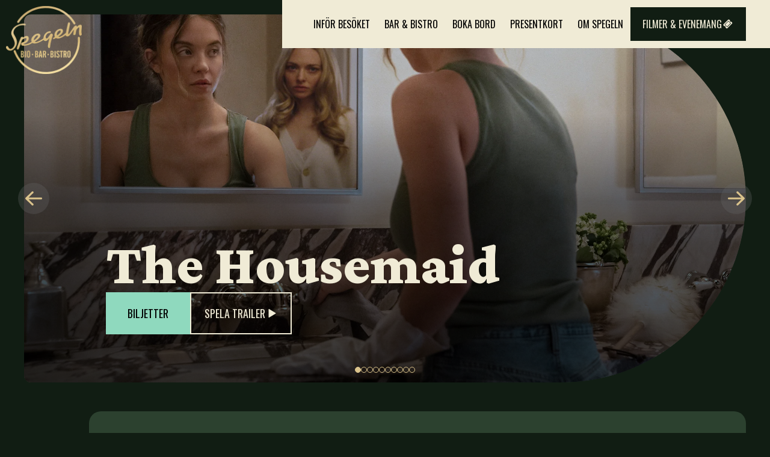

--- FILE ---
content_type: text/css; charset=UTF-8
request_url: https://biografspegeln.se/_next/static/css/c5cacb55226d81d9.css
body_size: 1754
content:
.DebugData_spegeln__N4Q8t{background-color:#111d13;color:#f0ebd6;--color-bg:#111d13;--color-secondary:#2c412f;--color-yellow:#dac38c;--color-accent:#8fd9be;--color-accent-dark:#509b8e;--color-accent-button-text:#000;--color-accent-button-icon:#000}.DebugData_spegeln__N4Q8t h1,.DebugData_spegeln__N4Q8t h2,.DebugData_spegeln__N4Q8t h3{color:#f0ebd6}.DebugData_spegeln__N4Q8t h4,.DebugData_spegeln__N4Q8t h5,.DebugData_spegeln__N4Q8t h6{color:#dac38c}.DebugData_roy__Bffxi{background-color:#021120;color:#fff;--color-bg:#021120;--color-secondary:#0d2743;--color-yellow:#ffd99f;--color-accent:#df6230;--color-accent-dark:#a83a0e;--color-accent-button-text:#f0ebd6;--color-accent-button-icon:#f0ebd6}.DebugData_roy__Bffxi h1,.DebugData_roy__Bffxi h3,.DebugData_roy__Bffxi h4{color:#ffd99f}.DebugData_roy__Bffxi h2,.DebugData_roy__Bffxi h5,.DebugData_roy__Bffxi h6{color:#fff}.DebugData_rodakvarn__VCfm3{background-color:#230303;color:#f0ebd6;--color-bg:#230303;--color-secondary:#610f0f;--color-yellow:#f9c697;--color-accent:#e1c582;--color-accent-dark:#ad8a38;--color-accent-button-text:#000;--color-accent-button-icon:#000}.DebugData_rodakvarn__VCfm3 h1 .DebugData_secondary-bg__bN5FW{background-color:#610f0f}.DebugData_rodakvarn__VCfm3 h4{color:#f9c697}.DebugData_tag__j_nUf{background-color:#dac38c;color:#000}.DebugData_tag__j_nUf a{cursor:pointer}.DebugData_tag__j_nUf:focus .DebugData_code__BDNte,.DebugData_tag__j_nUf:focus-within .DebugData_code__BDNte{height:auto}.DebugData_code__BDNte{height:0;overflow:hidden}.DebugData_code__BDNte.DebugData_open__q_MHT{height:auto}.spegeln{background-color:#111d13;--color-bg:#111d13;--color-secondary:#2c412f;--color-yellow:#dac38c;--color-accent:#8fd9be;--color-accent-dark:#509b8e;--color-accent-button-text:#000;--color-accent-button-icon:#000}.spegeln,.spegeln h1,.spegeln h2,.spegeln h3{color:#f0ebd6}.spegeln h4,.spegeln h5,.spegeln h6{color:#dac38c}.roy{background-color:#021120;color:#fff;--color-bg:#021120;--color-secondary:#0d2743;--color-yellow:#ffd99f;--color-accent:#df6230;--color-accent-dark:#a83a0e;--color-accent-button-text:#f0ebd6;--color-accent-button-icon:#f0ebd6}.roy h1,.roy h3,.roy h4{color:#ffd99f}.roy h2,.roy h5,.roy h6{color:#fff}.rodakvarn{background-color:#230303;color:#f0ebd6;--color-bg:#230303;--color-secondary:#610f0f;--color-yellow:#f9c697;--color-accent:#e1c582;--color-accent-dark:#ad8a38;--color-accent-button-text:#000;--color-accent-button-icon:#000}.rodakvarn h1 .secondary-bg{background-color:#610f0f}.rodakvarn h4{color:#f9c697}body,html{color:#f0ebd6;font-family:var(--font-crimson-pro),serif;font-size:14px;line-height:1.3;height:100%;margin:0!important;box-sizing:border-box;-webkit-font-smoothing:antialiased;-moz-osx-font-smoothing:grayscale;-webkit-tap-highlight-color:rgba(255,255,255,0)}ol,ul{list-style:none;margin:0;padding:0}ol li,ul li{font-size:16px}@media(min-width:769px)and (min-height:400px){ol li,ul li{font-size:20px}}h1{font-family:var(--font-crimson-pro),serif}h2,h3,h4,h5,h6{font-family:var(--font-oswald),sans-serif}#root{height:100%}.glide{display:flex;flex-direction:column;position:relative;width:100%;box-sizing:border-box}.glide *{box-sizing:inherit}.glide__track{overflow:hidden;height:80vh;min-width:100%}@media(min-width:769px)and (min-height:400px){.glide__track{border-radius:20px 550px 550px 20px;height:calc(100vh - 40px);max-height:85vh}}.glide__slides{position:relative;width:100%;list-style:none;backface-visibility:hidden;transform-style:preserve-3d;touch-action:pan-Y;overflow:hidden;margin:0;padding:0;white-space:nowrap;display:flex;flex-wrap:nowrap;will-change:transform}.glide__slide,.glide__slides--dragging{-webkit-user-select:none;-moz-user-select:none;user-select:none}.glide__slide{width:100%;height:100%;flex-shrink:0;white-space:normal;-webkit-touch-callout:none;-webkit-tap-highlight-color:rgba(0,0,0,0)}.glide__slide a{-webkit-user-select:none;user-select:none;-webkit-user-drag:none;-moz-user-select:none;-ms-user-select:none}.glide__slide--active{z-index:1}.glide__arrows,.glide__bullet,.glide__bullets{-webkit-touch-callout:none;-webkit-user-select:none;-moz-user-select:none;user-select:none}.glide__bullet{background-color:transparent}@media(min-width:769px)and (min-height:400px){.glide__bullet:hover{background-color:var(--color-yellow);opacity:.5}}.glide__bullet--active{background-color:var(--color-yellow)}.glide--rtl{direction:rtl}@font-face{font-family:__Crimson_Pro_746b61;font-style:normal;font-weight:200 900;font-display:swap;src:url(/_next/static/media/5bde35a59d0f161b-s.woff2) format("woff2");unicode-range:U+0102-0103,U+0110-0111,U+0128-0129,U+0168-0169,U+01a0-01a1,U+01af-01b0,U+0300-0301,U+0303-0304,U+0308-0309,U+0323,U+0329,U+1ea0-1ef9,U+20ab}@font-face{font-family:__Crimson_Pro_746b61;font-style:normal;font-weight:200 900;font-display:swap;src:url(/_next/static/media/19d1df89b922a96a-s.woff2) format("woff2");unicode-range:U+0100-02ba,U+02bd-02c5,U+02c7-02cc,U+02ce-02d7,U+02dd-02ff,U+0304,U+0308,U+0329,U+1d00-1dbf,U+1e00-1e9f,U+1ef2-1eff,U+2020,U+20a0-20ab,U+20ad-20c0,U+2113,U+2c60-2c7f,U+a720-a7ff}@font-face{font-family:__Crimson_Pro_746b61;font-style:normal;font-weight:200 900;font-display:swap;src:url(/_next/static/media/3296bccdacdd55f7-s.p.woff2) format("woff2");unicode-range:U+00??,U+0131,U+0152-0153,U+02bb-02bc,U+02c6,U+02da,U+02dc,U+0304,U+0308,U+0329,U+2000-206f,U+20ac,U+2122,U+2191,U+2193,U+2212,U+2215,U+feff,U+fffd}@font-face{font-family:__Crimson_Pro_Fallback_746b61;src:local("Times New Roman");ascent-override:90.42%;descent-override:21.67%;line-gap-override:0.00%;size-adjust:99.15%}.__className_746b61{font-family:__Crimson_Pro_746b61,__Crimson_Pro_Fallback_746b61;font-style:normal}@font-face{font-family:__Oswald_2c607e;font-style:normal;font-weight:200 700;font-display:swap;src:url(/_next/static/media/1858f5543ad95bc8-s.woff2) format("woff2");unicode-range:U+0460-052f,U+1c80-1c8a,U+20b4,U+2de0-2dff,U+a640-a69f,U+fe2e-fe2f}@font-face{font-family:__Oswald_2c607e;font-style:normal;font-weight:200 700;font-display:swap;src:url(/_next/static/media/3b2a65bc67cf51e8-s.woff2) format("woff2");unicode-range:U+0301,U+0400-045f,U+0490-0491,U+04b0-04b1,U+2116}@font-face{font-family:__Oswald_2c607e;font-style:normal;font-weight:200 700;font-display:swap;src:url(/_next/static/media/7d6c8ae62d4e6c58-s.woff2) format("woff2");unicode-range:U+0102-0103,U+0110-0111,U+0128-0129,U+0168-0169,U+01a0-01a1,U+01af-01b0,U+0300-0301,U+0303-0304,U+0308-0309,U+0323,U+0329,U+1ea0-1ef9,U+20ab}@font-face{font-family:__Oswald_2c607e;font-style:normal;font-weight:200 700;font-display:swap;src:url(/_next/static/media/70b116b8ecb87519-s.woff2) format("woff2");unicode-range:U+0100-02ba,U+02bd-02c5,U+02c7-02cc,U+02ce-02d7,U+02dd-02ff,U+0304,U+0308,U+0329,U+1d00-1dbf,U+1e00-1e9f,U+1ef2-1eff,U+2020,U+20a0-20ab,U+20ad-20c0,U+2113,U+2c60-2c7f,U+a720-a7ff}@font-face{font-family:__Oswald_2c607e;font-style:normal;font-weight:200 700;font-display:swap;src:url(/_next/static/media/7f06be3f780a819a-s.p.woff2) format("woff2");unicode-range:U+00??,U+0131,U+0152-0153,U+02bb-02bc,U+02c6,U+02da,U+02dc,U+0304,U+0308,U+0329,U+2000-206f,U+20ac,U+2122,U+2191,U+2193,U+2212,U+2215,U+feff,U+fffd}@font-face{font-family:__Oswald_Fallback_2c607e;src:local("Arial");ascent-override:145.07%;descent-override:35.14%;line-gap-override:0.00%;size-adjust:82.24%}.__className_2c607e{font-family:__Oswald_2c607e,__Oswald_Fallback_2c607e;font-style:normal}

--- FILE ---
content_type: text/css; charset=UTF-8
request_url: https://biografspegeln.se/_next/static/css/df4f3c7edbaa84ae.css
body_size: 17515
content:
.Anchor_spegeln__DbXc4{background-color:#111d13;color:#f0ebd6;--color-bg:#111d13;--color-secondary:#2c412f;--color-yellow:#dac38c;--color-accent:#8fd9be;--color-accent-dark:#509b8e;--color-accent-button-text:#000;--color-accent-button-icon:#000}.Anchor_spegeln__DbXc4 h1,.Anchor_spegeln__DbXc4 h2,.Anchor_spegeln__DbXc4 h3{color:#f0ebd6}.Anchor_spegeln__DbXc4 h4,.Anchor_spegeln__DbXc4 h5,.Anchor_spegeln__DbXc4 h6{color:#dac38c}.Anchor_roy__UPq8R{background-color:#021120;color:#fff;--color-bg:#021120;--color-secondary:#0d2743;--color-yellow:#ffd99f;--color-accent:#df6230;--color-accent-dark:#a83a0e;--color-accent-button-text:#f0ebd6;--color-accent-button-icon:#f0ebd6}.Anchor_roy__UPq8R h1,.Anchor_roy__UPq8R h3,.Anchor_roy__UPq8R h4{color:#ffd99f}.Anchor_roy__UPq8R h2,.Anchor_roy__UPq8R h5,.Anchor_roy__UPq8R h6{color:#fff}.Anchor_rodakvarn__5VHMW{background-color:#230303;color:#f0ebd6;--color-bg:#230303;--color-secondary:#610f0f;--color-yellow:#f9c697;--color-accent:#e1c582;--color-accent-dark:#ad8a38;--color-accent-button-text:#000;--color-accent-button-icon:#000}.Anchor_rodakvarn__5VHMW h1 .Anchor_secondary-bg__VLa_E{background-color:#610f0f}.Anchor_rodakvarn__5VHMW h4{color:#f9c697}.Anchor_anchor__wmBmO{color:inherit;text-decoration:none}.Anchor_anchor__wmBmO.Anchor_link-style__K2CVo{text-decoration:underline}.Anchor_anchor__wmBmO.Anchor_limit-width__jj48B{max-width:-moz-fit-content;max-width:fit-content}.Media_spegeln__LJ8Lp{background-color:#111d13;color:#f0ebd6;--color-bg:#111d13;--color-secondary:#2c412f;--color-yellow:#dac38c;--color-accent:#8fd9be;--color-accent-dark:#509b8e;--color-accent-button-text:#000;--color-accent-button-icon:#000}.Media_spegeln__LJ8Lp h1,.Media_spegeln__LJ8Lp h2,.Media_spegeln__LJ8Lp h3{color:#f0ebd6}.Media_spegeln__LJ8Lp h4,.Media_spegeln__LJ8Lp h5,.Media_spegeln__LJ8Lp h6{color:#dac38c}.Media_roy___K750{background-color:#021120;color:#fff;--color-bg:#021120;--color-secondary:#0d2743;--color-yellow:#ffd99f;--color-accent:#df6230;--color-accent-dark:#a83a0e;--color-accent-button-text:#f0ebd6;--color-accent-button-icon:#f0ebd6}.Media_roy___K750 h1,.Media_roy___K750 h3,.Media_roy___K750 h4{color:#ffd99f}.Media_roy___K750 h2,.Media_roy___K750 h5,.Media_roy___K750 h6{color:#fff}.Media_rodakvarn__jwNa2{background-color:#230303;color:#f0ebd6;--color-bg:#230303;--color-secondary:#610f0f;--color-yellow:#f9c697;--color-accent:#e1c582;--color-accent-dark:#ad8a38;--color-accent-button-text:#000;--color-accent-button-icon:#000}.Media_rodakvarn__jwNa2 h1 .Media_secondary-bg__JsWXC{background-color:#610f0f}.Media_rodakvarn__jwNa2 h4{color:#f9c697}.Media_cover__rtNtQ{-o-object-fit:cover;object-fit:cover}.Media_contain__ZO4Ru{-o-object-fit:contain;object-fit:contain}.Logo_spegeln__qY7hH{background-color:#111d13;color:#f0ebd6;--color-bg:#111d13;--color-secondary:#2c412f;--color-yellow:#dac38c;--color-accent:#8fd9be;--color-accent-dark:#509b8e;--color-accent-button-text:#000;--color-accent-button-icon:#000}.Logo_spegeln__qY7hH h1,.Logo_spegeln__qY7hH h2,.Logo_spegeln__qY7hH h3{color:#f0ebd6}.Logo_spegeln__qY7hH h4,.Logo_spegeln__qY7hH h5,.Logo_spegeln__qY7hH h6{color:#dac38c}.Logo_roy__0TkWV{background-color:#021120;color:#fff;--color-bg:#021120;--color-secondary:#0d2743;--color-yellow:#ffd99f;--color-accent:#df6230;--color-accent-dark:#a83a0e;--color-accent-button-text:#f0ebd6;--color-accent-button-icon:#f0ebd6}.Logo_roy__0TkWV h1,.Logo_roy__0TkWV h3,.Logo_roy__0TkWV h4{color:#ffd99f}.Logo_roy__0TkWV h2,.Logo_roy__0TkWV h5,.Logo_roy__0TkWV h6{color:#fff}.Logo_rodakvarn__dZCoU{background-color:#230303;color:#f0ebd6;--color-bg:#230303;--color-secondary:#610f0f;--color-yellow:#f9c697;--color-accent:#e1c582;--color-accent-dark:#ad8a38;--color-accent-button-text:#000;--color-accent-button-icon:#000}.Logo_rodakvarn__dZCoU h1 .Logo_secondary-bg__yQBtz{background-color:#610f0f}.Logo_rodakvarn__dZCoU h4{color:#f9c697}@media(min-width:769px)and (min-height:400px){.Logo_anchor__ijuRK.Logo_mobile-home-link__5QpaC{display:none}}.Logo_anchor__ijuRK.Logo_focus-outline__AWT8b:focus-visible div{outline:2px solid pink;outline-offset:4px;border-radius:1px}.Logo_logo__5xyYV{z-index:10}.Logo_logo__5xyYV.Logo_header__MlNCH{display:block;position:absolute;top:10px;left:10px}.Logo_logo__5xyYV.Logo_rodakvarn-logo__Jt7gH{top:35px}.Logo_logo__5xyYV.Logo_rodakvarn-logo__Jt7gH img{width:120px}@media(min-width:769px)and (min-height:400px){.Logo_logo__5xyYV.Logo_rodakvarn-logo__Jt7gH{left:42px}.Logo_logo__5xyYV.Logo_rodakvarn-logo__Jt7gH img{width:140px}}@media(min-width:1025px)and (min-height:400px){.Logo_logo__5xyYV.Logo_rodakvarn-logo__Jt7gH{left:52px}}.Logo_logo__5xyYV.Logo_spegeln-logo__mKLeC img{width:48px}@media(min-width:769px)and (min-height:400px){.Logo_logo__5xyYV.Logo_spegeln-logo__mKLeC img{width:100px}}@media(min-width:1025px)and (min-height:400px){.Logo_logo__5xyYV.Logo_spegeln-logo__mKLeC img{width:126px}}.Logo_logo__5xyYV.Logo_roy-logo__b_wXI img{width:48px}@media(min-width:769px)and (min-height:400px){.Logo_logo__5xyYV.Logo_roy-logo__b_wXI{left:10px}.Logo_logo__5xyYV.Logo_roy-logo__b_wXI img{width:122px}}@media(min-width:1025px)and (min-height:400px){.Logo_logo__5xyYV.Logo_roy-logo__b_wXI img{width:200px}}.Logo_logo__5xyYV img{-o-object-fit:cover;object-fit:cover;height:auto}.Icon_spegeln__GSPOA{background-color:#111d13;color:#f0ebd6;--color-bg:#111d13;--color-secondary:#2c412f;--color-yellow:#dac38c;--color-accent:#8fd9be;--color-accent-dark:#509b8e;--color-accent-button-text:#000;--color-accent-button-icon:#000}.Icon_spegeln__GSPOA h1,.Icon_spegeln__GSPOA h2,.Icon_spegeln__GSPOA h3{color:#f0ebd6}.Icon_spegeln__GSPOA h4,.Icon_spegeln__GSPOA h5,.Icon_spegeln__GSPOA h6{color:#dac38c}.Icon_roy__0MdEN{background-color:#021120;color:#fff;--color-bg:#021120;--color-secondary:#0d2743;--color-yellow:#ffd99f;--color-accent:#df6230;--color-accent-dark:#a83a0e;--color-accent-button-text:#f0ebd6;--color-accent-button-icon:#f0ebd6}.Icon_roy__0MdEN h1,.Icon_roy__0MdEN h3,.Icon_roy__0MdEN h4{color:#ffd99f}.Icon_roy__0MdEN h2,.Icon_roy__0MdEN h5,.Icon_roy__0MdEN h6{color:#fff}.Icon_rodakvarn___tMNh{background-color:#230303;color:#f0ebd6;--color-bg:#230303;--color-secondary:#610f0f;--color-yellow:#f9c697;--color-accent:#e1c582;--color-accent-dark:#ad8a38;--color-accent-button-text:#000;--color-accent-button-icon:#000}.Icon_rodakvarn___tMNh h1 .Icon_secondary-bg__IGhhs{background-color:#610f0f}.Icon_rodakvarn___tMNh h4{color:#f9c697}.Icon_icon__ZG9ss{background-color:transparent;box-sizing:border-box;color:var(--color-yellow);display:inline-block;height:28px;width:28px;margin:0;flex-shrink:0}.Icon_icon-large__w0MUh{height:34px;width:34px}.Icon_icon-small__HZupe{height:17px;width:17px}@media(min-width:769px)and (min-height:400px){.Icon_icon-small__HZupe{width:20px;height:20px}}.Icon_icon-label__vgx72{width:15px;height:15px}.Icon_light__cYGsD{color:#f0ebd6}.Icon_dark__AyLpR{color:#000}.Button_spegeln__dlZ9G{background-color:#111d13;color:#f0ebd6;--color-bg:#111d13;--color-secondary:#2c412f;--color-yellow:#dac38c;--color-accent:#8fd9be;--color-accent-dark:#509b8e;--color-accent-button-text:#000;--color-accent-button-icon:#000}.Button_spegeln__dlZ9G h1,.Button_spegeln__dlZ9G h2,.Button_spegeln__dlZ9G h3{color:#f0ebd6}.Button_spegeln__dlZ9G h4,.Button_spegeln__dlZ9G h5,.Button_spegeln__dlZ9G h6{color:#dac38c}.Button_roy__fC0oJ{background-color:#021120;color:#fff;--color-bg:#021120;--color-secondary:#0d2743;--color-yellow:#ffd99f;--color-accent:#df6230;--color-accent-dark:#a83a0e;--color-accent-button-text:#f0ebd6;--color-accent-button-icon:#f0ebd6}.Button_roy__fC0oJ h1,.Button_roy__fC0oJ h3,.Button_roy__fC0oJ h4{color:#ffd99f}.Button_roy__fC0oJ h2,.Button_roy__fC0oJ h5,.Button_roy__fC0oJ h6{color:#fff}.Button_rodakvarn__i5t9r{background-color:#230303;color:#f0ebd6;--color-bg:#230303;--color-secondary:#610f0f;--color-yellow:#f9c697;--color-accent:#e1c582;--color-accent-dark:#ad8a38;--color-accent-button-text:#000;--color-accent-button-icon:#000}.Button_rodakvarn__i5t9r h1 .Button_secondary-bg__LwGfp{background-color:#610f0f}.Button_rodakvarn__i5t9r h4{color:#f9c697}.Button_button__8B4nB{align-items:center;box-sizing:border-box;border:0;cursor:pointer;-moz-column-gap:9px;column-gap:9px;display:flex;flex-flow:row nowrap;height:41px;justify-content:center;min-width:120px;padding:12px;text-align:center;text-decoration:none}@media(min-width:769px)and (min-height:400px){.Button_button__8B4nB{-moz-column-gap:12px;column-gap:12px;height:70px;min-width:140px;padding:24px}}.Button_button__8B4nB .Button_button-text__dXCCW{color:#f0ebd6;font-family:var(--font-oswald),sans-serif;font-size:14px;line-height:1;text-transform:uppercase;white-space:nowrap}@media(min-width:769px)and (min-height:400px){.Button_button__8B4nB .Button_button-text__dXCCW{font-size:18px}}.Button_button__8B4nB:active:not([disabled]){opacity:.95}.Button_button__8B4nB:disabled{cursor:not-allowed;opacity:.5}.Button_button__8B4nB.Button_small__3B0kO{font-size:14px}@media(max-width:480px)and (min-height:400px){.Button_button__8B4nB.Button_small__3B0kO{padding:8px 12px}}@media(min-width:769px)and (min-height:400px){.Button_button__8B4nB.Button_small__3B0kO{padding:18px 20px}.Button_button__8B4nB.Button_small__3B0kO .Button_button-text__dXCCW{font-size:16px}}.Button_button__8B4nB.Button_hug__oeYOM{max-width:-moz-fit-content;max-width:fit-content;min-width:0}.Button_button__8B4nB.Button_accent__JByjL{background-color:var(--color-accent)}@media(hover:hover){.Button_button__8B4nB.Button_accent__JByjL:hover:not([disabled]){background-color:var(--color-accent-dark)}}.Button_button__8B4nB.Button_accent__JByjL .Button_button-text__dXCCW,.Button_button__8B4nB.Button_accent__JByjL svg{color:var(--color-accent-button-text)}.Button_button__8B4nB.Button_primary-dark__nXtUu{background-color:var(--color-bg)}.Button_button__8B4nB.Button_primary-dark__nXtUu svg{color:#f0ebd6}@media(hover:hover){.Button_button__8B4nB.Button_primary-dark__nXtUu:hover:not([disabled]){background-color:#000}}.Button_button__8B4nB.Button_primary-dark__nXtUu:active{opacity:.8}.Button_button__8B4nB.Button_primary-light__mEKGT{background-color:#f0ebd6}.Button_button__8B4nB.Button_primary-light__mEKGT .Button_button-text__dXCCW,.Button_button__8B4nB.Button_primary-light__mEKGT svg{color:#000}@media(hover:hover){.Button_button__8B4nB.Button_primary-light__mEKGT:hover:not([disabled]){background-color:#dac38c}}.Button_button__8B4nB.Button_secondary__k_TzE{background-color:transparent;box-shadow:inset 0 0 0 2px #f0ebd6}.Button_button__8B4nB.Button_secondary__k_TzE svg{color:#f0ebd6}@media(hover:hover){.Button_button__8B4nB.Button_secondary__k_TzE:hover:not([disabled]){background-color:#f0ebd6}.Button_button__8B4nB.Button_secondary__k_TzE:hover:not([disabled]) .Button_button-text__dXCCW,.Button_button__8B4nB.Button_secondary__k_TzE:hover:not([disabled]) svg{color:#000}}.Button_button__8B4nB.Button_secondary-light__ZoWTZ{min-width:unset;background-color:transparent;box-shadow:inset 0 0 0 2px #f0ebd6}.Button_button__8B4nB.Button_secondary-light__ZoWTZ svg{color:#f0ebd6}@media(hover:hover){.Button_button__8B4nB.Button_secondary-light__ZoWTZ:hover:not([disabled]){background-color:#f0ebd6}.Button_button__8B4nB.Button_secondary-light__ZoWTZ:hover:not([disabled]) .Button_button-text__dXCCW,.Button_button__8B4nB.Button_secondary-light__ZoWTZ:hover:not([disabled]) svg{color:#000}}.Button_button__8B4nB.Button_secondary-dark___XXAG{min-width:unset;background-color:transparent;box-shadow:inset 0 0 0 2px #000}.Button_button__8B4nB.Button_secondary-dark___XXAG .Button_button-text__dXCCW,.Button_button__8B4nB.Button_secondary-dark___XXAG svg{color:#000}@media(hover:hover){.Button_button__8B4nB.Button_secondary-dark___XXAG:hover:not([disabled]){background-color:#000}.Button_button__8B4nB.Button_secondary-dark___XXAG:hover:not([disabled]) .Button_button-text__dXCCW{color:#fff}.Button_button__8B4nB.Button_secondary-dark___XXAG:hover:not([disabled]) svg{color:#000}}.Button_button__8B4nB.Button_dark__lSd8V{background-color:#000}.Button_button__8B4nB.Button_dark__lSd8V:hover:not([disabled]){background-color:var(--color-bg)}.Button_button__8B4nB.Button_dark__lSd8V .Button_button-text__dXCCW,.Button_button__8B4nB.Button_dark__lSd8V svg{color:#f0ebd6}.Button_button__8B4nB.Button_static__RJArb{background-color:#f0ebd6;cursor:default}.Button_button__8B4nB.Button_static__RJArb .Button_button-text__dXCCW{color:var(--color-bg)}.Button_button__8B4nB.Button_static__RJArb svg{display:none}.Button_button__8B4nB.Button_static__RJArb:hover{background-color:#f0ebd6}.Button_button__8B4nB.Button_static__RJArb:hover .Button_button-text__dXCCW{color:var(--color-bg)}.Button_button__8B4nB.Button_static__RJArb:active{opacity:inherit}.Button_button__8B4nB.Button_static__RJArb:disabled{cursor:default;opacity:1}.Heading_spegeln__RaDhe{background-color:#111d13;color:#f0ebd6;--color-bg:#111d13;--color-secondary:#2c412f;--color-yellow:#dac38c;--color-accent:#8fd9be;--color-accent-dark:#509b8e;--color-accent-button-text:#000;--color-accent-button-icon:#000}.Heading_spegeln__RaDhe h1,.Heading_spegeln__RaDhe h2,.Heading_spegeln__RaDhe h3{color:#f0ebd6}.Heading_spegeln__RaDhe h4,.Heading_spegeln__RaDhe h5,.Heading_spegeln__RaDhe h6{color:#dac38c}.Heading_roy__WFiAF{background-color:#021120;color:#fff;--color-bg:#021120;--color-secondary:#0d2743;--color-yellow:#ffd99f;--color-accent:#df6230;--color-accent-dark:#a83a0e;--color-accent-button-text:#f0ebd6;--color-accent-button-icon:#f0ebd6}.Heading_roy__WFiAF h1,.Heading_roy__WFiAF h3,.Heading_roy__WFiAF h4{color:#ffd99f}.Heading_roy__WFiAF h2,.Heading_roy__WFiAF h5,.Heading_roy__WFiAF h6{color:#fff}.Heading_rodakvarn__1WRsz{background-color:#230303;color:#f0ebd6;--color-bg:#230303;--color-secondary:#610f0f;--color-yellow:#f9c697;--color-accent:#e1c582;--color-accent-dark:#ad8a38;--color-accent-button-text:#000;--color-accent-button-icon:#000}.Heading_rodakvarn__1WRsz h1 .Heading_secondary-bg__2SYOD{background-color:#610f0f}.Heading_rodakvarn__1WRsz h4{color:#f9c697}.Heading_heading__qkaul{font-weight:500;line-height:1.2;font-size:28px;margin:0;text-transform:uppercase}@media(min-width:1025px)and (min-height:400px){.Heading_heading__qkaul{font-size:38px}}.Heading_heading__qkaul.Heading_size-xxl__xNSro{font-weight:900;line-height:1.2;font-size:32px;line-height:1}@media(min-width:1025px)and (min-height:400px){.Heading_heading__qkaul.Heading_size-xxl__xNSro{font-size:94px}}.Heading_heading__qkaul.Heading_size-xl__MfspM{font-size:32px}@media(min-width:1025px)and (min-height:400px){.Heading_heading__qkaul.Heading_size-xl__MfspM{font-size:38px}}.Heading_heading__qkaul.Heading_size-l__qpOJ0{font-size:18px}@media(min-width:1025px)and (min-height:400px){.Heading_heading__qkaul.Heading_size-l__qpOJ0{font-size:32px}}.Heading_heading__qkaul.Heading_size-m__GKcM_{font-size:16px}@media(min-width:1025px)and (min-height:400px){.Heading_heading__qkaul.Heading_size-m__GKcM_{font-size:24px}}.Heading_heading__qkaul.Heading_size-s__uW_oY{font-size:14px}@media(min-width:1025px)and (min-height:400px){.Heading_heading__qkaul.Heading_size-s__uW_oY{font-size:18px}}.Heading_heading__qkaul.Heading_size-xs__925ia{font-weight:400;line-height:1.2;font-size:12px}@media(min-width:1025px)and (min-height:400px){.Heading_heading__qkaul.Heading_size-xs__925ia{font-size:16px}}.Heading_heading__qkaul.Heading_size-xxs__EsP_W{font-weight:400;line-height:1.2;font-size:10px}@media(min-width:1025px)and (min-height:400px){.Heading_heading__qkaul.Heading_size-xxs__EsP_W{font-size:14px}}.Heading_heading__qkaul.Heading_lowercase__p766r{text-transform:none}.Heading_heading__qkaul.Heading_dark__rZrMf{color:#000}.Menu_spegeln__g9A_c{background-color:#111d13;color:#f0ebd6;--color-bg:#111d13;--color-secondary:#2c412f;--color-yellow:#dac38c;--color-accent:#8fd9be;--color-accent-dark:#509b8e;--color-accent-button-text:#000;--color-accent-button-icon:#000}.Menu_spegeln__g9A_c h1,.Menu_spegeln__g9A_c h2,.Menu_spegeln__g9A_c h3{color:#f0ebd6}.Menu_spegeln__g9A_c h4,.Menu_spegeln__g9A_c h5,.Menu_spegeln__g9A_c h6{color:#dac38c}.Menu_roy__GXNcY{background-color:#021120;color:#fff;--color-bg:#021120;--color-secondary:#0d2743;--color-yellow:#ffd99f;--color-accent:#df6230;--color-accent-dark:#a83a0e;--color-accent-button-text:#f0ebd6;--color-accent-button-icon:#f0ebd6}.Menu_roy__GXNcY h1,.Menu_roy__GXNcY h3,.Menu_roy__GXNcY h4{color:#ffd99f}.Menu_roy__GXNcY h2,.Menu_roy__GXNcY h5,.Menu_roy__GXNcY h6{color:#fff}.Menu_rodakvarn__8vdAy{background-color:#230303;color:#f0ebd6;--color-bg:#230303;--color-secondary:#610f0f;--color-yellow:#f9c697;--color-accent:#e1c582;--color-accent-dark:#ad8a38;--color-accent-button-text:#000;--color-accent-button-icon:#000}.Menu_rodakvarn__8vdAy h1 .Menu_secondary-bg__9LeZs{background-color:#610f0f}.Menu_rodakvarn__8vdAy h4{color:#f9c697}.Menu_menu__rHDaK{align-items:center;background-color:#f0ebd6;display:flex;justify-content:space-between;left:0;padding:8px 20px;position:fixed;right:0;top:0;max-width:100%;z-index:30}@media(min-width:769px)and (min-height:400px){.Menu_menu__rHDaK{display:block;left:unset;padding:12px 24px;position:absolute;right:0;top:0;width:-moz-fit-content;width:fit-content}}@media(min-width:1025px)and (min-height:400px){.Menu_menu__rHDaK{padding:12px 40px}}@media(min-width:769px)and (min-height:400px){.Menu_menu__rHDaK .Menu_mobile-logo___Z8FH{display:none}}.Menu_menu__rHDaK .Menu_items-and-toggle__piEY_{align-items:center;-moz-column-gap:28px;column-gap:28px;display:flex}.Menu_menu__rHDaK .Menu_items-and-toggle__piEY_ .Menu_menu-links___F6pP{align-items:center;display:flex;-moz-column-gap:12px;column-gap:12px}.Menu_menu__rHDaK .Menu_items-and-toggle__piEY_ .Menu_menu-links___F6pP a:focus-visible{outline:2px solid #2c412f;border-radius:2px}.Menu_menu__rHDaK .Menu_items-and-toggle__piEY_ .Menu_menu-links___F6pP>a{display:none}@media(min-width:769px)and (min-height:400px){.Menu_menu__rHDaK .Menu_items-and-toggle__piEY_ .Menu_menu-links___F6pP>a{display:flex}.Menu_menu__rHDaK .Menu_items-and-toggle__piEY_ .Menu_menu-links___F6pP .Menu_menu-item__bgGM0{align-items:center;-moz-column-gap:4px;column-gap:4px;cursor:pointer;padding:16px 12px}.Menu_menu__rHDaK .Menu_items-and-toggle__piEY_ .Menu_menu-links___F6pP .Menu_menu-item__bgGM0:hover{background-color:#dac38c}.Menu_menu__rHDaK .Menu_items-and-toggle__piEY_ .Menu_menu-links___F6pP .Menu_menu-item__bgGM0.Menu_active__CwZTI{background-color:#c7a552;cursor:default}.Menu_menu__rHDaK .Menu_items-and-toggle__piEY_ .Menu_menu-links___F6pP .Menu_menu-item__bgGM0.Menu_active__CwZTI a h5{cursor:default}.Menu_menu__rHDaK .Menu_items-and-toggle__piEY_ .Menu_menu-links___F6pP .Menu_menu-item__bgGM0 a h5,.Menu_menu__rHDaK .Menu_items-and-toggle__piEY_ .Menu_menu-links___F6pP .Menu_menu-item__bgGM0 h5{color:#000}}.Menu_menu__rHDaK .Menu_items-and-toggle__piEY_ .Menu_menu-links___F6pP .Menu_ticket-button__qm2A5{display:flex;height:-moz-fit-content;height:fit-content}@media(max-width:480px)and (min-height:400px){.Menu_menu__rHDaK .Menu_items-and-toggle__piEY_ .Menu_menu-links___F6pP .Menu_ticket-button__qm2A5{background-color:#000}.Menu_menu__rHDaK .Menu_items-and-toggle__piEY_ .Menu_menu-links___F6pP .Menu_ticket-button__qm2A5 svg{display:none}}@media(min-width:769px)and (min-height:400px){.Menu_menu__rHDaK .Menu_items-and-toggle__piEY_ .Menu_menu-links___F6pP .Menu_ticket-button__qm2A5{padding:8px 12px}.Menu_menu__rHDaK .Menu_items-and-toggle__piEY_ .Menu_menu-links___F6pP .Menu_ticket-button__qm2A5 span{font-size:12px}}@media(min-width:1025px)and (min-height:400px){.Menu_menu__rHDaK .Menu_items-and-toggle__piEY_ .Menu_menu-links___F6pP .Menu_ticket-button__qm2A5{padding:18px 20px}.Menu_menu__rHDaK .Menu_items-and-toggle__piEY_ .Menu_menu-links___F6pP .Menu_ticket-button__qm2A5 span{font-size:16px}}.Menu_menu__rHDaK .Menu_items-and-toggle__piEY_ .Menu_menu-toggle__VBKfz{cursor:pointer;height:28px;overflow:hidden;transition:transform .2s ease-in}.Menu_menu__rHDaK .Menu_items-and-toggle__piEY_ .Menu_menu-toggle__VBKfz.Menu_transitioning__qxZAD{transform:rotateX(90deg)}@media(min-width:769px)and (min-height:400px){.Menu_menu__rHDaK .Menu_items-and-toggle__piEY_ .Menu_menu-toggle__VBKfz{display:none}}.Paragraph_spegeln__JroW6{background-color:#111d13;color:#f0ebd6;--color-bg:#111d13;--color-secondary:#2c412f;--color-yellow:#dac38c;--color-accent:#8fd9be;--color-accent-dark:#509b8e;--color-accent-button-text:#000;--color-accent-button-icon:#000}.Paragraph_spegeln__JroW6 h1,.Paragraph_spegeln__JroW6 h2,.Paragraph_spegeln__JroW6 h3{color:#f0ebd6}.Paragraph_spegeln__JroW6 h4,.Paragraph_spegeln__JroW6 h5,.Paragraph_spegeln__JroW6 h6{color:#dac38c}.Paragraph_roy__RHiyG{background-color:#021120;color:#fff;--color-bg:#021120;--color-secondary:#0d2743;--color-yellow:#ffd99f;--color-accent:#df6230;--color-accent-dark:#a83a0e;--color-accent-button-text:#f0ebd6;--color-accent-button-icon:#f0ebd6}.Paragraph_roy__RHiyG h1,.Paragraph_roy__RHiyG h3,.Paragraph_roy__RHiyG h4{color:#ffd99f}.Paragraph_roy__RHiyG h2,.Paragraph_roy__RHiyG h5,.Paragraph_roy__RHiyG h6{color:#fff}.Paragraph_rodakvarn__AcM6U{background-color:#230303;color:#f0ebd6;--color-bg:#230303;--color-secondary:#610f0f;--color-yellow:#f9c697;--color-accent:#e1c582;--color-accent-dark:#ad8a38;--color-accent-button-text:#000;--color-accent-button-icon:#000}.Paragraph_rodakvarn__AcM6U h1 .Paragraph_secondary-bg___ULWK{background-color:#610f0f}.Paragraph_rodakvarn__AcM6U h4{color:#f9c697}.Paragraph_paragraph__uxXGA{margin:0}.Paragraph_paragraph__uxXGA,.Paragraph_paragraph__uxXGA.Paragraph_size-s__JNzs3{color:#f0ebd6;font-family:var(--font-crimson-pro),serif;font-size:14px;line-height:1.3}@media(min-width:769px)and (min-height:400px){.Paragraph_paragraph__uxXGA.Paragraph_size-s__JNzs3{color:#f0ebd6;font-family:var(--font-crimson-pro),serif;font-size:14px;line-height:1.3;font-size:18px}}.Paragraph_paragraph__uxXGA.Paragraph_size-m__7Qup2{color:#f0ebd6;font-family:var(--font-crimson-pro),serif;font-size:14px;line-height:1.3;font-size:16px}@media(min-width:769px)and (min-height:400px){.Paragraph_paragraph__uxXGA.Paragraph_size-m__7Qup2{color:#f0ebd6;font-family:var(--font-crimson-pro),serif;font-size:14px;line-height:1.3;font-size:20px}}.Paragraph_paragraph__uxXGA.Paragraph_size-l__D0c4d{color:#f0ebd6;font-family:var(--font-crimson-pro),serif;font-size:14px;line-height:1.3;font-size:18px}@media(min-width:769px)and (min-height:400px){.Paragraph_paragraph__uxXGA.Paragraph_size-l__D0c4d{color:#f0ebd6;font-family:var(--font-crimson-pro),serif;font-size:14px;line-height:1.3;font-size:22px}}.Paragraph_paragraph__uxXGA.Paragraph_label__nII5x{color:#f0ebd6;font-family:var(--font-crimson-pro),serif;font-size:14px;line-height:1.3;font-family:var(--font-oswald),sans-serif;text-decoration:none;text-transform:uppercase}.MobileMenu_spegeln__0ylbD{background-color:#111d13;color:#f0ebd6;--color-bg:#111d13;--color-secondary:#2c412f;--color-yellow:#dac38c;--color-accent:#8fd9be;--color-accent-dark:#509b8e;--color-accent-button-text:#000;--color-accent-button-icon:#000}.MobileMenu_spegeln__0ylbD h1,.MobileMenu_spegeln__0ylbD h2,.MobileMenu_spegeln__0ylbD h3{color:#f0ebd6}.MobileMenu_spegeln__0ylbD h4,.MobileMenu_spegeln__0ylbD h5,.MobileMenu_spegeln__0ylbD h6{color:#dac38c}.MobileMenu_roy___d6yk{background-color:#021120;color:#fff;--color-bg:#021120;--color-secondary:#0d2743;--color-yellow:#ffd99f;--color-accent:#df6230;--color-accent-dark:#a83a0e;--color-accent-button-text:#f0ebd6;--color-accent-button-icon:#f0ebd6}.MobileMenu_roy___d6yk h1,.MobileMenu_roy___d6yk h3,.MobileMenu_roy___d6yk h4{color:#ffd99f}.MobileMenu_roy___d6yk h2,.MobileMenu_roy___d6yk h5,.MobileMenu_roy___d6yk h6{color:#fff}.MobileMenu_rodakvarn__qUHNO{background-color:#230303;color:#f0ebd6;--color-bg:#230303;--color-secondary:#610f0f;--color-yellow:#f9c697;--color-accent:#e1c582;--color-accent-dark:#ad8a38;--color-accent-button-text:#000;--color-accent-button-icon:#000}.MobileMenu_rodakvarn__qUHNO h1 .MobileMenu_secondary-bg__9Z_Y_{background-color:#610f0f}.MobileMenu_rodakvarn__qUHNO h4{color:#f9c697}.MobileMenu_mobile-menu__EYhiV{background-color:#f0ebd6;min-height:0;max-height:0;top:0;overflow:hidden;position:absolute;left:0;right:0;display:none}.MobileMenu_mobile-menu__EYhiV.MobileMenu_showing__AGf87{overflow-y:scroll;max-height:calc(100vh - 60px);min-height:calc(100vh - 60px);padding:0 20px;z-index:20;top:60px}@media(max-width:768px)and (min-height:400px){.MobileMenu_mobile-menu__EYhiV.MobileMenu_showing__AGf87{display:block}}.MobileMenu_mobile-menu__EYhiV .MobileMenu_menu-content__B36h_{position:relative;padding-bottom:100px}.MobileMenu_mobile-menu__EYhiV .MobileMenu_menu-content__B36h_ .MobileMenu_mobile-menu-list__U1K97{display:flex;flex-direction:column;justify-content:flex-start;margin:8vh 0;row-gap:24px}.MobileMenu_mobile-menu__EYhiV .MobileMenu_menu-content__B36h_ .MobileMenu_mobile-menu-list__U1K97 .MobileMenu_mobile-menu-item__9JOpn{width:-moz-fit-content;width:fit-content}.MobileMenu_mobile-menu__EYhiV .MobileMenu_menu-content__B36h_ .MobileMenu_mobile-menu-list__U1K97 .MobileMenu_mobile-menu-item__9JOpn h2{color:#000;font-size:24px}.MobileMenu_mobile-menu__EYhiV .MobileMenu_menu-content__B36h_ .MobileMenu_divider__ipgSy{background-color:#dac38c;height:1px;width:100%}.MobileMenu_mobile-menu__EYhiV .MobileMenu_menu-content__B36h_ .MobileMenu_menu-footer__y8jxm{display:flex;flex-direction:column;margin-top:8vh;row-gap:40px}.MobileMenu_mobile-menu__EYhiV .MobileMenu_menu-content__B36h_ .MobileMenu_menu-footer__y8jxm .MobileMenu_extra-links-and-so-me__YO9D3{-moz-column-gap:8px;column-gap:8px;display:flex;justify-content:space-between}.MobileMenu_mobile-menu__EYhiV .MobileMenu_menu-content__B36h_ .MobileMenu_menu-footer__y8jxm .MobileMenu_extra-links-and-so-me__YO9D3 .MobileMenu_extra-links__zjIOB{display:flex;flex-direction:column;row-gap:10px;flex-grow:1}.MobileMenu_mobile-menu__EYhiV .MobileMenu_menu-content__B36h_ .MobileMenu_menu-footer__y8jxm .MobileMenu_extra-links-and-so-me__YO9D3 .MobileMenu_extra-links__zjIOB h3{color:#000}.MobileMenu_mobile-menu__EYhiV .MobileMenu_menu-content__B36h_ .MobileMenu_menu-footer__y8jxm .MobileMenu_extra-links-and-so-me__YO9D3 .MobileMenu_extra-links__zjIOB .MobileMenu_links__yCRGn{display:flex;flex-direction:column}.MobileMenu_mobile-menu__EYhiV .MobileMenu_menu-content__B36h_ .MobileMenu_menu-footer__y8jxm .MobileMenu_extra-links-and-so-me__YO9D3 .MobileMenu_extra-links__zjIOB .MobileMenu_links__yCRGn p{color:#000;margin-bottom:4px}.MobileMenu_mobile-menu__EYhiV .MobileMenu_menu-content__B36h_ .MobileMenu_menu-footer__y8jxm .MobileMenu_extra-links-and-so-me__YO9D3 .MobileMenu_so-me__y5BRF{display:flex;flex-direction:column;row-gap:14px;flex-grow:1}.MobileMenu_mobile-menu__EYhiV .MobileMenu_menu-content__B36h_ .MobileMenu_menu-footer__y8jxm .MobileMenu_extra-links-and-so-me__YO9D3 .MobileMenu_so-me__y5BRF h3,.MobileMenu_mobile-menu__EYhiV .MobileMenu_menu-content__B36h_ .MobileMenu_menu-footer__y8jxm .MobileMenu_extra-links-and-so-me__YO9D3 .MobileMenu_so-me__y5BRF p{color:#000}.MobileMenu_mobile-menu__EYhiV .MobileMenu_menu-content__B36h_ .MobileMenu_menu-footer__y8jxm .MobileMenu_extra-links-and-so-me__YO9D3 .MobileMenu_so-me__y5BRF .MobileMenu_icon-list__EOCzY{-moz-column-gap:6px;column-gap:6px;display:flex;flex-wrap:wrap;margin-left:-8px;row-gap:6px}.MobileMenu_mobile-menu__EYhiV .MobileMenu_menu-content__B36h_ .MobileMenu_menu-footer__y8jxm .MobileMenu_contact__MZI_c{display:flex;flex-direction:column;row-gap:10px}.MobileMenu_mobile-menu__EYhiV .MobileMenu_menu-content__B36h_ .MobileMenu_menu-footer__y8jxm .MobileMenu_contact__MZI_c h3{color:#000}.MobileMenu_mobile-menu__EYhiV .MobileMenu_menu-content__B36h_ .MobileMenu_menu-footer__y8jxm .MobileMenu_contact__MZI_c .MobileMenu_address-fields__M4qKq{display:flex;flex-direction:column}.MobileMenu_mobile-menu__EYhiV .MobileMenu_menu-content__B36h_ .MobileMenu_menu-footer__y8jxm .MobileMenu_contact__MZI_c .MobileMenu_address-fields__M4qKq p{color:#000;margin-bottom:4px}.HeaderLayout_spegeln__irr76{background-color:#111d13;color:#f0ebd6;--color-bg:#111d13;--color-secondary:#2c412f;--color-yellow:#dac38c;--color-accent:#8fd9be;--color-accent-dark:#509b8e;--color-accent-button-text:#000;--color-accent-button-icon:#000}.HeaderLayout_spegeln__irr76 h1,.HeaderLayout_spegeln__irr76 h2,.HeaderLayout_spegeln__irr76 h3{color:#f0ebd6}.HeaderLayout_spegeln__irr76 h4,.HeaderLayout_spegeln__irr76 h5,.HeaderLayout_spegeln__irr76 h6{color:#dac38c}.HeaderLayout_roy__eCDXh{background-color:#021120;color:#fff;--color-bg:#021120;--color-secondary:#0d2743;--color-yellow:#ffd99f;--color-accent:#df6230;--color-accent-dark:#a83a0e;--color-accent-button-text:#f0ebd6;--color-accent-button-icon:#f0ebd6}.HeaderLayout_roy__eCDXh h1,.HeaderLayout_roy__eCDXh h3,.HeaderLayout_roy__eCDXh h4{color:#ffd99f}.HeaderLayout_roy__eCDXh h2,.HeaderLayout_roy__eCDXh h5,.HeaderLayout_roy__eCDXh h6{color:#fff}.HeaderLayout_rodakvarn__OvE0j{background-color:#230303;color:#f0ebd6;--color-bg:#230303;--color-secondary:#610f0f;--color-yellow:#f9c697;--color-accent:#e1c582;--color-accent-dark:#ad8a38;--color-accent-button-text:#000;--color-accent-button-icon:#000}.HeaderLayout_rodakvarn__OvE0j h1 .HeaderLayout_secondary-bg__s1KdW{background-color:#610f0f}.HeaderLayout_rodakvarn__OvE0j h4{color:#f9c697}.HeaderLayout_header__kPBHy{margin:auto;max-width:1440px;position:relative}.HeaderLayout_header__kPBHy .HeaderLayout_desktop-logo__hrd_t{display:none}@media(min-width:769px)and (min-height:400px){.HeaderLayout_header__kPBHy .HeaderLayout_desktop-logo__hrd_t{display:block}}.HtmlRenderer_spegeln__VuZA7{background-color:#111d13;color:#f0ebd6;--color-bg:#111d13;--color-secondary:#2c412f;--color-yellow:#dac38c;--color-accent:#8fd9be;--color-accent-dark:#509b8e;--color-accent-button-text:#000;--color-accent-button-icon:#000}.HtmlRenderer_spegeln__VuZA7 h1,.HtmlRenderer_spegeln__VuZA7 h2,.HtmlRenderer_spegeln__VuZA7 h3{color:#f0ebd6}.HtmlRenderer_spegeln__VuZA7 h4,.HtmlRenderer_spegeln__VuZA7 h5,.HtmlRenderer_spegeln__VuZA7 h6{color:#dac38c}.HtmlRenderer_roy__b77Jb{background-color:#021120;color:#fff;--color-bg:#021120;--color-secondary:#0d2743;--color-yellow:#ffd99f;--color-accent:#df6230;--color-accent-dark:#a83a0e;--color-accent-button-text:#f0ebd6;--color-accent-button-icon:#f0ebd6}.HtmlRenderer_roy__b77Jb h1,.HtmlRenderer_roy__b77Jb h3,.HtmlRenderer_roy__b77Jb h4{color:#ffd99f}.HtmlRenderer_roy__b77Jb h2,.HtmlRenderer_roy__b77Jb h5,.HtmlRenderer_roy__b77Jb h6{color:#fff}.HtmlRenderer_rodakvarn__6empt{background-color:#230303;color:#f0ebd6;--color-bg:#230303;--color-secondary:#610f0f;--color-yellow:#f9c697;--color-accent:#e1c582;--color-accent-dark:#ad8a38;--color-accent-button-text:#000;--color-accent-button-icon:#000}.HtmlRenderer_rodakvarn__6empt h1 .HtmlRenderer_secondary-bg__P8do6{background-color:#610f0f}.HtmlRenderer_rodakvarn__6empt h4{color:#f9c697}.HtmlRenderer_html-renderer__pGrto ol,.HtmlRenderer_html-renderer__pGrto ul{padding:0 0 0 20px}.HtmlRenderer_html-renderer__pGrto ol li,.HtmlRenderer_html-renderer__pGrto ul li{font-size:14px}@media(min-width:769px)and (min-height:400px){.HtmlRenderer_html-renderer__pGrto ol li,.HtmlRenderer_html-renderer__pGrto ul li{font-size:18px}}.HtmlRenderer_html-renderer__pGrto ul{list-style:disc}.HtmlRenderer_html-renderer__pGrto ol{list-style:decimal}.Popcorn_spegeln__N95lR{background-color:#111d13;color:#f0ebd6;--color-bg:#111d13;--color-secondary:#2c412f;--color-yellow:#dac38c;--color-accent:#8fd9be;--color-accent-dark:#509b8e;--color-accent-button-text:#000;--color-accent-button-icon:#000}.Popcorn_spegeln__N95lR h1,.Popcorn_spegeln__N95lR h2,.Popcorn_spegeln__N95lR h3{color:#f0ebd6}.Popcorn_spegeln__N95lR h4,.Popcorn_spegeln__N95lR h5,.Popcorn_spegeln__N95lR h6{color:#dac38c}.Popcorn_roy__98Ggf{background-color:#021120;color:#fff;--color-bg:#021120;--color-secondary:#0d2743;--color-yellow:#ffd99f;--color-accent:#df6230;--color-accent-dark:#a83a0e;--color-accent-button-text:#f0ebd6;--color-accent-button-icon:#f0ebd6}.Popcorn_roy__98Ggf h1,.Popcorn_roy__98Ggf h3,.Popcorn_roy__98Ggf h4{color:#ffd99f}.Popcorn_roy__98Ggf h2,.Popcorn_roy__98Ggf h5,.Popcorn_roy__98Ggf h6{color:#fff}.Popcorn_rodakvarn__rlaBu{background-color:#230303;color:#f0ebd6;--color-bg:#230303;--color-secondary:#610f0f;--color-yellow:#f9c697;--color-accent:#e1c582;--color-accent-dark:#ad8a38;--color-accent-button-text:#000;--color-accent-button-icon:#000}.Popcorn_rodakvarn__rlaBu h1 .Popcorn_secondary-bg__Jd6PE{background-color:#610f0f}.Popcorn_rodakvarn__rlaBu h4{color:#f9c697}@keyframes Popcorn_fall__THLBK{0%{opacity:0}1%{opacity:1;animation-timing-function:cubic-bezier(.39,.575,.565,1);transform:translateX(0) translateY(0) rotate(0deg)}25%{animation-timing-function:cubic-bezier(.47,0,.745,.715);transform:translateX(var(--sideposquarter)) translateY(var(--jumpheight)) rotate(var(--rotatequarter))}90%{opacity:1}to{transform:translateX(var(--sidepos)) translateY(var(--falldepth)) rotate(var(--rotate));opacity:0}}@keyframes Popcorn_bounce__0ArDt{0%{transform:scale(1) translateY(0)}10%{transform:scale(1.1,.95) translateY(0)}30%{transform:scale(.95,1.05) translateY(-16px)}50%{transform:scale(1.025,.975) translateY(0)}57%{transform:scale(1) translateY(-3px)}64%{transform:scaleY(1.01) translateY(0)}to{transform:scale(1) translateY(0)}}.Popcorn_popcorn__jJ66f{cursor:pointer;position:relative;-webkit-user-select:none;-moz-user-select:none;user-select:none;margin-top:10px;margin-left:5px;width:76px;height:80px}.Popcorn_popcorn__jJ66f .Popcorn_box__5_RyC{pointer-events:none}.Popcorn_popcorn__jJ66f .Popcorn_singlepop__3nubo{opacity:0;animation:Popcorn_fall__THLBK .1s linear 1;animation-fill-mode:forwards}.Popcorn_popcorn__jJ66f.Popcorn_mobile__dOWNo{margin:0 auto}@media(min-width:769px)and (min-height:400px){.Popcorn_popcorn__jJ66f.Popcorn_mobile__dOWNo{display:none}}.Popcorn_withanim__2cS9q .Popcorn_box__5_RyC{animation:Popcorn_bounce__0ArDt .6s linear 1;animation-fill-mode:forwards}.Footer_spegeln__JHBdL{background-color:#111d13;color:#f0ebd6;--color-bg:#111d13;--color-secondary:#2c412f;--color-yellow:#dac38c;--color-accent:#8fd9be;--color-accent-dark:#509b8e;--color-accent-button-text:#000;--color-accent-button-icon:#000}.Footer_spegeln__JHBdL h1,.Footer_spegeln__JHBdL h2,.Footer_spegeln__JHBdL h3{color:#f0ebd6}.Footer_spegeln__JHBdL h4,.Footer_spegeln__JHBdL h5,.Footer_spegeln__JHBdL h6{color:#dac38c}.Footer_roy__fWt7a{background-color:#021120;color:#fff;--color-bg:#021120;--color-secondary:#0d2743;--color-yellow:#ffd99f;--color-accent:#df6230;--color-accent-dark:#a83a0e;--color-accent-button-text:#f0ebd6;--color-accent-button-icon:#f0ebd6}.Footer_roy__fWt7a h1,.Footer_roy__fWt7a h3,.Footer_roy__fWt7a h4{color:#ffd99f}.Footer_roy__fWt7a h2,.Footer_roy__fWt7a h5,.Footer_roy__fWt7a h6{color:#fff}.Footer_rodakvarn__093_F{background-color:#230303;color:#f0ebd6;--color-bg:#230303;--color-secondary:#610f0f;--color-yellow:#f9c697;--color-accent:#e1c582;--color-accent-dark:#ad8a38;--color-accent-button-text:#000;--color-accent-button-icon:#000}.Footer_rodakvarn__093_F h1 .Footer_secondary-bg__PSRye{background-color:#610f0f}.Footer_rodakvarn__093_F h4{color:#f9c697}.Footer_footer__OYoYH{background-color:var(--color-secondary);box-sizing:border-box;margin:auto;max-width:1400px;padding:44px 20px;width:100%}@media(min-width:1025px)and (min-height:400px){.Footer_footer__OYoYH{padding:76px 53px}}.Footer_footer__OYoYH .Footer_footer-content__UzPLW{display:flex;flex-direction:column}@media(min-width:769px)and (min-height:400px){.Footer_footer__OYoYH .Footer_footer-content__UzPLW{row-gap:60px}}.Footer_footer__OYoYH .Footer_footer-content__UzPLW .Footer_footer-logo__SdTep{display:block;margin:auto;width:-moz-fit-content;width:fit-content}.Footer_footer__OYoYH .Footer_footer-content__UzPLW .Footer_footer-logo__SdTep img{-o-object-fit:cover;object-fit:cover;height:auto;width:135px}@media(min-width:1025px)and (min-height:400px){.Footer_footer__OYoYH .Footer_footer-content__UzPLW .Footer_footer-logo__SdTep img{width:180px}}.Footer_footer__OYoYH .Footer_footer-content__UzPLW .Footer_links-wrapper__Ugozz{display:none}@media(min-width:769px)and (min-height:400px){.Footer_footer__OYoYH .Footer_footer-content__UzPLW .Footer_links-wrapper__Ugozz{display:flex;justify-content:space-around;margin:auto;min-width:75%}.Footer_footer__OYoYH .Footer_footer-content__UzPLW .Footer_links-wrapper__Ugozz .Footer_link-box__OfGPd h4{margin-bottom:14px}.Footer_footer__OYoYH .Footer_footer-content__UzPLW .Footer_links-wrapper__Ugozz .Footer_link-box__OfGPd .Footer_box-rows__avwv0{display:flex;flex-direction:column;row-gap:16px}.Footer_footer__OYoYH .Footer_footer-content__UzPLW .Footer_links-wrapper__Ugozz .Footer_link-box__OfGPd .Footer_icon-list__367PH{-moz-column-gap:16px;column-gap:16px;display:flex;margin-left:-8px}}.Footer_footer__OYoYH .Footer_footer-content__UzPLW .Footer_divider-wrapper__OAe_p{align-self:center;display:block;height:60px;margin:20px auto 40px;width:100%;position:relative}.Footer_footer__OYoYH .Footer_footer-content__UzPLW .Footer_divider-wrapper__OAe_p image{-o-object-fit:cover;object-fit:cover}@media(min-width:769px)and (min-height:400px){.Footer_footer__OYoYH .Footer_footer-content__UzPLW .Footer_divider-wrapper__OAe_p{display:block;height:100px;margin:auto;width:100%;position:relative}.Footer_footer__OYoYH .Footer_footer-content__UzPLW .Footer_divider-wrapper__OAe_p image{-o-object-fit:cover;object-fit:cover}}.Footer_footer__OYoYH .Footer_footer-content__UzPLW .Footer_thin-divider-laptop__Xj_LI{display:none}@media(min-width:769px)and (min-height:400px){.Footer_footer__OYoYH .Footer_footer-content__UzPLW .Footer_thin-divider-laptop__Xj_LI{background-color:var(--color-yellow);display:block;height:1px;margin:auto;width:80%}}.Footer_footer__OYoYH .Footer_footer-content__UzPLW .Footer_news-letter-wrapper___OZsb{display:flex;flex-direction:column;margin:auto;padding:50px 0 30px;row-gap:10px;text-align:center}@media(min-width:769px)and (min-height:400px){.Footer_footer__OYoYH .Footer_footer-content__UzPLW .Footer_news-letter-wrapper___OZsb{max-width:80%;padding:0}}.Footer_footer__OYoYH .Footer_footer-content__UzPLW .Footer_footer-logos-wrapper__yBdHN{align-items:center;display:flex;flex-direction:column;row-gap:40px;position:relative}.Footer_footer__OYoYH .Footer_footer-content__UzPLW .Footer_footer-logos-wrapper__yBdHN h5{color:#fff}@media(min-width:1025px)and (min-height:400px){.Footer_footer__OYoYH .Footer_footer-content__UzPLW .Footer_footer-logos-wrapper__yBdHN .Footer_logo-heading__ofx15{display:none}}.Footer_footer__OYoYH .Footer_footer-content__UzPLW .Footer_footer-logos-wrapper__yBdHN .Footer_logos__faSTH{align-items:center;-moz-column-gap:40px;column-gap:40px;display:flex;flex-wrap:wrap;justify-content:center;margin:auto;width:-moz-fit-content;width:fit-content}.Footer_footer__OYoYH .Footer_footer-content__UzPLW .Footer_footer-logos-wrapper__yBdHN .Footer_logos__faSTH img{height:50px;width:auto}@media(min-width:769px)and (min-height:400px){.Footer_footer__OYoYH .Footer_footer-content__UzPLW .Footer_footer-logos-wrapper__yBdHN .Footer_logos__faSTH img{height:80px}}.Footer_footer__OYoYH .Footer_footer-content__UzPLW .Footer_footer-logos-wrapper__yBdHN .Footer_part-of-fhop__RQ6Ym{align-items:center;display:flex;flex-direction:column;row-gap:12px}@media(min-width:1025px)and (min-height:400px){.Footer_footer__OYoYH .Footer_footer-content__UzPLW .Footer_footer-logos-wrapper__yBdHN .Footer_part-of-fhop__RQ6Ym{align-items:flex-start;position:absolute;right:100px}}.Footer_footer__OYoYH .Footer_footer-content__UzPLW .Footer_footer-logos-wrapper__yBdHN .Footer_part-of-fhop__RQ6Ym .Footer_logo-wrapper__BIEbI{height:40px;position:relative;width:140px}.Footer_footer__OYoYH .Footer_footer-content__UzPLW .Footer_footer-logos-wrapper__yBdHN .Footer_part-of-fhop__RQ6Ym .Footer_logo-wrapper__BIEbI img{-o-object-fit:cover;object-fit:cover}.MaxWidth_spegeln__cKqY6{background-color:#111d13;color:#f0ebd6;--color-bg:#111d13;--color-secondary:#2c412f;--color-yellow:#dac38c;--color-accent:#8fd9be;--color-accent-dark:#509b8e;--color-accent-button-text:#000;--color-accent-button-icon:#000}.MaxWidth_spegeln__cKqY6 h1,.MaxWidth_spegeln__cKqY6 h2,.MaxWidth_spegeln__cKqY6 h3{color:#f0ebd6}.MaxWidth_spegeln__cKqY6 h4,.MaxWidth_spegeln__cKqY6 h5,.MaxWidth_spegeln__cKqY6 h6{color:#dac38c}.MaxWidth_roy__qQZ9S{background-color:#021120;color:#fff;--color-bg:#021120;--color-secondary:#0d2743;--color-yellow:#ffd99f;--color-accent:#df6230;--color-accent-dark:#a83a0e;--color-accent-button-text:#f0ebd6;--color-accent-button-icon:#f0ebd6}.MaxWidth_roy__qQZ9S h1,.MaxWidth_roy__qQZ9S h3,.MaxWidth_roy__qQZ9S h4{color:#ffd99f}.MaxWidth_roy__qQZ9S h2,.MaxWidth_roy__qQZ9S h5,.MaxWidth_roy__qQZ9S h6{color:#fff}.MaxWidth_rodakvarn__UuCLb{background-color:#230303;color:#f0ebd6;--color-bg:#230303;--color-secondary:#610f0f;--color-yellow:#f9c697;--color-accent:#e1c582;--color-accent-dark:#ad8a38;--color-accent-button-text:#000;--color-accent-button-icon:#000}.MaxWidth_rodakvarn__UuCLb h1 .MaxWidth_secondary-bg__I9z5o{background-color:#610f0f}.MaxWidth_rodakvarn__UuCLb h4{color:#f9c697}.MaxWidth_max-width__J7fnY{max-width:1440px;padding:84px 20px;box-sizing:border-box;margin:0 auto;position:relative}@media(min-width:769px)and (min-height:400px){.MaxWidth_max-width__J7fnY{padding:24px 32px}}@media(min-width:1025px)and (min-height:400px){.MaxWidth_max-width__J7fnY{padding:24px 40px}}.HeroWrapper_spegeln__ZxHpa{background-color:#111d13;color:#f0ebd6;--color-bg:#111d13;--color-secondary:#2c412f;--color-yellow:#dac38c;--color-accent:#8fd9be;--color-accent-dark:#509b8e;--color-accent-button-text:#000;--color-accent-button-icon:#000}.HeroWrapper_spegeln__ZxHpa h1,.HeroWrapper_spegeln__ZxHpa h2,.HeroWrapper_spegeln__ZxHpa h3{color:#f0ebd6}.HeroWrapper_spegeln__ZxHpa h4,.HeroWrapper_spegeln__ZxHpa h5,.HeroWrapper_spegeln__ZxHpa h6{color:#dac38c}.HeroWrapper_roy__7_ROu{background-color:#021120;color:#fff;--color-bg:#021120;--color-secondary:#0d2743;--color-yellow:#ffd99f;--color-accent:#df6230;--color-accent-dark:#a83a0e;--color-accent-button-text:#f0ebd6;--color-accent-button-icon:#f0ebd6}.HeroWrapper_roy__7_ROu h1,.HeroWrapper_roy__7_ROu h3,.HeroWrapper_roy__7_ROu h4{color:#ffd99f}.HeroWrapper_roy__7_ROu h2,.HeroWrapper_roy__7_ROu h5,.HeroWrapper_roy__7_ROu h6{color:#fff}.HeroWrapper_rodakvarn__9lz0h{background-color:#230303;color:#f0ebd6;--color-bg:#230303;--color-secondary:#610f0f;--color-yellow:#f9c697;--color-accent:#e1c582;--color-accent-dark:#ad8a38;--color-accent-button-text:#000;--color-accent-button-icon:#000}.HeroWrapper_rodakvarn__9lz0h h1 .HeroWrapper_secondary-bg__bRd3O{background-color:#610f0f}.HeroWrapper_rodakvarn__9lz0h h4{color:#f9c697}.HeroWrapper_hero-wrapper__PvqkE{border-radius:0 20px 20px 0;box-sizing:border-box;cursor:default;height:80vh;margin-left:-20px;min-height:500px;position:relative;width:calc(100% + 20px)}@media(min-width:769px)and (min-height:400px){.HeroWrapper_hero-wrapper__PvqkE{border-radius:20px 550px 550px 20px;height:calc(100vh - 40px);margin-bottom:48px;margin-left:0;max-height:85vh;min-height:600px;width:100%}}.Hero_spegeln__c04nV{background-color:#111d13;color:#f0ebd6;--color-bg:#111d13;--color-secondary:#2c412f;--color-yellow:#dac38c;--color-accent:#8fd9be;--color-accent-dark:#509b8e;--color-accent-button-text:#000;--color-accent-button-icon:#000}.Hero_spegeln__c04nV h1,.Hero_spegeln__c04nV h2,.Hero_spegeln__c04nV h3{color:#f0ebd6}.Hero_spegeln__c04nV h4,.Hero_spegeln__c04nV h5,.Hero_spegeln__c04nV h6{color:#dac38c}.Hero_roy__jt5Cg{background-color:#021120;color:#fff;--color-bg:#021120;--color-secondary:#0d2743;--color-yellow:#ffd99f;--color-accent:#df6230;--color-accent-dark:#a83a0e;--color-accent-button-text:#f0ebd6;--color-accent-button-icon:#f0ebd6}.Hero_roy__jt5Cg h1,.Hero_roy__jt5Cg h3,.Hero_roy__jt5Cg h4{color:#ffd99f}.Hero_roy__jt5Cg h2,.Hero_roy__jt5Cg h5,.Hero_roy__jt5Cg h6{color:#fff}.Hero_rodakvarn__3KaW5{background-color:#230303;color:#f0ebd6;--color-bg:#230303;--color-secondary:#610f0f;--color-yellow:#f9c697;--color-accent:#e1c582;--color-accent-dark:#ad8a38;--color-accent-button-text:#000;--color-accent-button-icon:#000}.Hero_rodakvarn__3KaW5 h1 .Hero_secondary-bg__9xWsU{background-color:#610f0f}.Hero_rodakvarn__3KaW5 h4{color:#f9c697}.Hero_hero__F1sxj{cursor:default;height:80vh;min-width:100%;position:relative}@media(min-width:769px)and (min-height:400px){.Hero_hero__F1sxj{height:calc(100vh - 40px);max-height:85vh;min-height:600px}}.Hero_hero__F1sxj .Hero_image-wrapper__T9P7W{border-radius:0 20px 20px 0;height:80vh;min-width:100%;overflow:hidden;position:relative}@media(min-width:769px)and (min-height:400px){.Hero_hero__F1sxj .Hero_image-wrapper__T9P7W{border-radius:20px 550px 550px 20px;height:calc(100vh - 40px);max-height:85vh;min-height:600px;box-sizing:border-box}}.Hero_hero__F1sxj .Hero_gradient__5ocf0{background:linear-gradient(180deg,transparent 27.11%,rgba(0,0,0,.455) 50.69%,rgba(0,0,0,.7));border-radius:0 20px 20px 0;left:0;bottom:0;position:absolute;right:0;top:0;z-index:2}@media(min-width:769px)and (min-height:400px){.Hero_hero__F1sxj .Hero_gradient__5ocf0{border-radius:20px 550px 550px 20px}}.Hero_hero__F1sxj .Hero_left-gradient__2crzr{background:linear-gradient(90deg,rgba(0,0,0,.3),transparent 25.55%);border-radius:0 20px 20px 0;left:0;bottom:0;position:absolute;right:0;top:0;z-index:2}@media(min-width:769px)and (min-height:400px){.Hero_hero__F1sxj .Hero_left-gradient__2crzr{border-radius:20px 550px 550px 20px}}.Hero_hero__F1sxj .Hero_info-block__0SQcL{bottom:32px;-moz-column-gap:40px;column-gap:40px;display:flex;left:20px;padding:0 6px;position:absolute;z-index:3}@media(max-width:374px)and (min-height:400px){.Hero_hero__F1sxj .Hero_info-block__0SQcL{-moz-column-gap:8px;column-gap:8px}}@media(min-width:769px)and (min-height:400px){.Hero_hero__F1sxj .Hero_info-block__0SQcL{bottom:80px;left:130px}}.Hero_hero__F1sxj .Hero_info-block__0SQcL.Hero_with-poster__QD6sN{flex-direction:row-reverse;-moz-column-gap:10px;column-gap:10px;justify-content:space-between;align-items:flex-end}@media(min-width:481px)and (min-height:400px){.Hero_hero__F1sxj .Hero_info-block__0SQcL.Hero_with-poster__QD6sN{-moz-column-gap:20px;column-gap:20px;bottom:20px;flex-direction:row;left:130px}}@media(max-width:768px)and (min-height:400px){.Hero_hero__F1sxj .Hero_info-block__0SQcL.Hero_carousel__SCDUX{bottom:68px}}.Hero_hero__F1sxj .Hero_info-block__0SQcL .Hero_poster-wrapper__Dr4r7{border-radius:8px;display:block;height:180px;min-width:120px;overflow:hidden;position:relative}@media(min-width:769px)and (min-height:400px){.Hero_hero__F1sxj .Hero_info-block__0SQcL .Hero_poster-wrapper__Dr4r7{border-radius:10px;display:block;height:300px;min-width:200px;overflow:hidden;position:relative;width:149px}.Hero_hero__F1sxj .Hero_info-block__0SQcL .Hero_poster-wrapper__Dr4r7 image{-o-object-fit:cover;object-fit:cover}}.Hero_hero__F1sxj .Hero_info-block__0SQcL .Hero_heading-and-buttons__3TyM5{display:flex;flex-direction:column;row-gap:22px}@media(max-width:374px)and (min-height:400px){.Hero_hero__F1sxj .Hero_info-block__0SQcL .Hero_heading-and-buttons__3TyM5{max-width:140px}}@media(min-width:769px)and (min-height:400px){.Hero_hero__F1sxj .Hero_info-block__0SQcL .Hero_heading-and-buttons__3TyM5{row-gap:40px}}@media(min-width:1025px)and (min-height:400px){.Hero_hero__F1sxj .Hero_info-block__0SQcL .Hero_heading-and-buttons__3TyM5{margin-top:-24px}}.Hero_hero__F1sxj .Hero_info-block__0SQcL .Hero_heading-and-buttons__3TyM5 .Hero_button-wrapper__HPndx{-moz-column-gap:12px;column-gap:12px;display:flex;flex-wrap:wrap;row-gap:8px}.Hero_hero__F1sxj .Hero_info-block__0SQcL .Hero_heading-and-buttons__3TyM5 .Hero_button-wrapper__HPndx div h4{white-space:break-spaces}@media(min-width:769px)and (min-height:400px){.Hero_hero__F1sxj .Hero_info-block__0SQcL .Hero_heading-and-buttons__3TyM5 .Hero_button-wrapper__HPndx{-moz-column-gap:20px;column-gap:20px}}.HeroCarousel_spegeln__qKdmm{background-color:#111d13;color:#f0ebd6;--color-bg:#111d13;--color-secondary:#2c412f;--color-yellow:#dac38c;--color-accent:#8fd9be;--color-accent-dark:#509b8e;--color-accent-button-text:#000;--color-accent-button-icon:#000}.HeroCarousel_spegeln__qKdmm h1,.HeroCarousel_spegeln__qKdmm h2,.HeroCarousel_spegeln__qKdmm h3{color:#f0ebd6}.HeroCarousel_spegeln__qKdmm h4,.HeroCarousel_spegeln__qKdmm h5,.HeroCarousel_spegeln__qKdmm h6{color:#dac38c}.HeroCarousel_roy__kO8_7{background-color:#021120;color:#fff;--color-bg:#021120;--color-secondary:#0d2743;--color-yellow:#ffd99f;--color-accent:#df6230;--color-accent-dark:#a83a0e;--color-accent-button-text:#f0ebd6;--color-accent-button-icon:#f0ebd6}.HeroCarousel_roy__kO8_7 h1,.HeroCarousel_roy__kO8_7 h3,.HeroCarousel_roy__kO8_7 h4{color:#ffd99f}.HeroCarousel_roy__kO8_7 h2,.HeroCarousel_roy__kO8_7 h5,.HeroCarousel_roy__kO8_7 h6{color:#fff}.HeroCarousel_rodakvarn__mVsvu{background-color:#230303;color:#f0ebd6;--color-bg:#230303;--color-secondary:#610f0f;--color-yellow:#f9c697;--color-accent:#e1c582;--color-accent-dark:#ad8a38;--color-accent-button-text:#000;--color-accent-button-icon:#000}.HeroCarousel_rodakvarn__mVsvu h1 .HeroCarousel_secondary-bg__Y52Nn{background-color:#610f0f}.HeroCarousel_rodakvarn__mVsvu h4{color:#f9c697}.HeroCarousel_nav-arrows__mhtvf{display:none;color:var(--color-yellow)}@media(min-width:769px)and (min-height:400px){.HeroCarousel_nav-arrows__mhtvf{display:block}.HeroCarousel_nav-arrows__mhtvf .HeroCarousel_arrow__sY96m{align-items:center;-webkit-appearance:none;-moz-appearance:none;appearance:none;background-color:hsla(0,0%,41%,.3);border:none;border-radius:50px;display:flex;height:52px;justify-content:center;outline:none;position:absolute;top:calc(50% - 26px);width:52px}.HeroCarousel_nav-arrows__mhtvf .HeroCarousel_arrow__sY96m:hover{background-color:hsla(0,0%,41%,.5)}.HeroCarousel_nav-arrows__mhtvf .HeroCarousel_left__IYM54{left:-10px}.HeroCarousel_nav-arrows__mhtvf .HeroCarousel_right__5W9mo{right:-10px}}.HeroCarousel_nav-bullets__lzfF2{align-self:center;bottom:16px;display:flex;-moz-column-gap:12px;column-gap:12px;position:absolute}.HeroCarousel_nav-bullets__lzfF2 .HeroCarousel_bullet__31vQu{border:1px solid var(--color-yellow);border-radius:25px;cursor:pointer;min-height:10px;padding:0;outline:none;width:10px;max-width:10px}.Embed_spegeln__rSYRX{background-color:#111d13;color:#f0ebd6;--color-bg:#111d13;--color-secondary:#2c412f;--color-yellow:#dac38c;--color-accent:#8fd9be;--color-accent-dark:#509b8e;--color-accent-button-text:#000;--color-accent-button-icon:#000}.Embed_spegeln__rSYRX h1,.Embed_spegeln__rSYRX h2,.Embed_spegeln__rSYRX h3{color:#f0ebd6}.Embed_spegeln__rSYRX h4,.Embed_spegeln__rSYRX h5,.Embed_spegeln__rSYRX h6{color:#dac38c}.Embed_roy__sNuUW{background-color:#021120;color:#fff;--color-bg:#021120;--color-secondary:#0d2743;--color-yellow:#ffd99f;--color-accent:#df6230;--color-accent-dark:#a83a0e;--color-accent-button-text:#f0ebd6;--color-accent-button-icon:#f0ebd6}.Embed_roy__sNuUW h1,.Embed_roy__sNuUW h3,.Embed_roy__sNuUW h4{color:#ffd99f}.Embed_roy__sNuUW h2,.Embed_roy__sNuUW h5,.Embed_roy__sNuUW h6{color:#fff}.Embed_rodakvarn__Ku8cf{background-color:#230303;color:#f0ebd6;--color-bg:#230303;--color-secondary:#610f0f;--color-yellow:#f9c697;--color-accent:#e1c582;--color-accent-dark:#ad8a38;--color-accent-button-text:#000;--color-accent-button-icon:#000}.Embed_rodakvarn__Ku8cf h1 .Embed_secondary-bg__hfSl1{background-color:#610f0f}.Embed_rodakvarn__Ku8cf h4{color:#f9c697}.Embed_embed__puk8V{align-items:center;background-color:rgba(0,0,0,.8);bottom:0;display:flex;left:0;margin:auto;position:absolute;right:0;top:0;z-index:400}.Embed_embed__puk8V .Embed_embed-inner__K3BH_{border-radius:10px;margin:auto;max-height:220px;position:relative;z-index:420;width:90%}@media(max-width:374px)and (min-height:400px){.Embed_embed__puk8V .Embed_embed-inner__K3BH_{max-height:175px;width:85%}}@media(max-width:1024px)and (max-height:399px){.Embed_embed__puk8V .Embed_embed-inner__K3BH_{height:85%;max-height:none}}@media(min-width:481px)and (min-height:400px){.Embed_embed__puk8V .Embed_embed-inner__K3BH_{max-height:400px}}@media(min-width:769px)and (min-height:400px){.Embed_embed__puk8V .Embed_embed-inner__K3BH_{max-height:none;width:700px}}@media(min-width:1025px)and (min-height:400px){.Embed_embed__puk8V .Embed_embed-inner__K3BH_{width:800px}}.Embed_embed__puk8V .Embed_embed-inner__K3BH_ iframe{box-sizing:border-box;border-radius:10px;flex-grow:1;max-height:220px;width:100%}@media(max-width:374px)and (min-height:400px){.Embed_embed__puk8V .Embed_embed-inner__K3BH_ iframe{max-height:175px;width:100%}}@media(max-width:1024px)and (max-height:399px){.Embed_embed__puk8V .Embed_embed-inner__K3BH_ iframe{min-height:85vh}}@media(min-width:481px)and (min-height:400px){.Embed_embed__puk8V .Embed_embed-inner__K3BH_ iframe{min-height:350px}}@media(min-width:769px)and (min-height:400px){.Embed_embed__puk8V .Embed_embed-inner__K3BH_ iframe{min-height:400px}}@media(min-width:1025px)and (min-height:400px){.Embed_embed__puk8V .Embed_embed-inner__K3BH_ iframe{min-height:450px}}.Embed_embed__puk8V .Embed_embed-inner__K3BH_ .Embed_close-wrapper__onygz{align-items:center;background-color:hsla(0,0%,100%,.3);border-radius:30px;cursor:pointer;display:flex;height:32px;justify-content:center;position:absolute;right:-14px;top:-15px;width:32px;z-index:430}@media(max-width:1024px)and (max-height:399px){.Embed_embed__puk8V .Embed_embed-inner__K3BH_ .Embed_close-wrapper__onygz{height:32px;width:32px;right:-14px;top:-14px}}@media(min-width:481px)and (min-height:400px){.Embed_embed__puk8V .Embed_embed-inner__K3BH_ .Embed_close-wrapper__onygz{right:-14px;top:-14px}}@media(min-width:769px)and (min-height:400px){.Embed_embed__puk8V .Embed_embed-inner__K3BH_ .Embed_close-wrapper__onygz{right:-14px;top:-14px}}@media(min-width:1025px)and (min-height:400px){.Embed_embed__puk8V .Embed_embed-inner__K3BH_ .Embed_close-wrapper__onygz{border-radius:46px;height:46px;right:-22px;top:-22px;width:46px}}.Label_spegeln__PurTV{background-color:#111d13;color:#f0ebd6;--color-bg:#111d13;--color-secondary:#2c412f;--color-yellow:#dac38c;--color-accent:#8fd9be;--color-accent-dark:#509b8e;--color-accent-button-text:#000;--color-accent-button-icon:#000}.Label_spegeln__PurTV h1,.Label_spegeln__PurTV h2,.Label_spegeln__PurTV h3{color:#f0ebd6}.Label_spegeln__PurTV h4,.Label_spegeln__PurTV h5,.Label_spegeln__PurTV h6{color:#dac38c}.Label_roy__osZEY{background-color:#021120;color:#fff;--color-bg:#021120;--color-secondary:#0d2743;--color-yellow:#ffd99f;--color-accent:#df6230;--color-accent-dark:#a83a0e;--color-accent-button-text:#f0ebd6;--color-accent-button-icon:#f0ebd6}.Label_roy__osZEY h1,.Label_roy__osZEY h3,.Label_roy__osZEY h4{color:#ffd99f}.Label_roy__osZEY h2,.Label_roy__osZEY h5,.Label_roy__osZEY h6{color:#fff}.Label_rodakvarn__HdGaZ{background-color:#230303;color:#f0ebd6;--color-bg:#230303;--color-secondary:#610f0f;--color-yellow:#f9c697;--color-accent:#e1c582;--color-accent-dark:#ad8a38;--color-accent-button-text:#000;--color-accent-button-icon:#000}.Label_rodakvarn__HdGaZ h1 .Label_secondary-bg__TPhCd{background-color:#610f0f}.Label_rodakvarn__HdGaZ h4{color:#f9c697}.Label_label__pyrld{align-items:center;background-color:#f0ebd6;border-radius:8px;cursor:default;display:flex;gap:6px;justify-content:center;padding:10px 16px;width:-moz-fit-content;width:fit-content}.Label_label__pyrld .Label_icon-container__F6xb9{color:#000}.Label_label__pyrld .Label_label-text__1qFcY{color:#000;font-family:var(--font-oswald),sans-serif;font-size:14px;text-transform:uppercase}.Label_label__pyrld.Label_variant__ZBCPg{background-color:#dac38c}.BigBlurb_spegeln__4UlV1{background-color:#111d13;color:#f0ebd6;--color-bg:#111d13;--color-secondary:#2c412f;--color-yellow:#dac38c;--color-accent:#8fd9be;--color-accent-dark:#509b8e;--color-accent-button-text:#000;--color-accent-button-icon:#000}.BigBlurb_spegeln__4UlV1 h1,.BigBlurb_spegeln__4UlV1 h2,.BigBlurb_spegeln__4UlV1 h3{color:#f0ebd6}.BigBlurb_spegeln__4UlV1 h4,.BigBlurb_spegeln__4UlV1 h5,.BigBlurb_spegeln__4UlV1 h6{color:#dac38c}.BigBlurb_roy___zgtn{background-color:#021120;color:#fff;--color-bg:#021120;--color-secondary:#0d2743;--color-yellow:#ffd99f;--color-accent:#df6230;--color-accent-dark:#a83a0e;--color-accent-button-text:#f0ebd6;--color-accent-button-icon:#f0ebd6}.BigBlurb_roy___zgtn h1,.BigBlurb_roy___zgtn h3,.BigBlurb_roy___zgtn h4{color:#ffd99f}.BigBlurb_roy___zgtn h2,.BigBlurb_roy___zgtn h5,.BigBlurb_roy___zgtn h6{color:#fff}.BigBlurb_rodakvarn__yPoCU{background-color:#230303;color:#f0ebd6;--color-bg:#230303;--color-secondary:#610f0f;--color-yellow:#f9c697;--color-accent:#e1c582;--color-accent-dark:#ad8a38;--color-accent-button-text:#000;--color-accent-button-icon:#000}.BigBlurb_rodakvarn__yPoCU h1 .BigBlurb_secondary-bg__jnhLi{background-color:#610f0f}.BigBlurb_rodakvarn__yPoCU h4{color:#f9c697}.BigBlurb_big-blurb___nGfM{border-radius:20px;cursor:default;overflow:hidden;position:relative}.BigBlurb_big-blurb___nGfM .BigBlurb_gradient__DyppT{background:linear-gradient(180deg,transparent 27.11%,rgba(0,0,0,.455) 50.69%,rgba(0,0,0,.7));left:0;bottom:0;position:absolute;right:0;top:0;z-index:15}.BigBlurb_big-blurb___nGfM .BigBlurb_bg-wrapper__s19_z{border-radius:20px;height:100%;overflow:hidden;position:absolute;width:100%;z-index:10}.BigBlurb_big-blurb___nGfM .BigBlurb_bg-wrapper__s19_z img{-o-object-fit:cover;object-fit:cover}.BigBlurb_big-blurb___nGfM .BigBlurb_label__cHOEN{left:18px;position:absolute;top:30px;z-index:20}@media(min-width:769px)and (min-height:400px){.BigBlurb_big-blurb___nGfM .BigBlurb_label__cHOEN{top:32px;left:32px}}.BigBlurb_big-blurb___nGfM .BigBlurb_content__9v2It{display:flex;flex-direction:column;padding:200px 20px;position:relative;row-gap:36px;z-index:20}@media(min-width:769px)and (min-height:400px){.BigBlurb_big-blurb___nGfM .BigBlurb_content__9v2It{padding:208px 115px 79px}}.BigBlurb_big-blurb___nGfM .BigBlurb_content__9v2It .BigBlurb_text-content__WMvVH{display:flex;flex-direction:column;max-width:800px;row-gap:24px}.BigBlurb_big-blurb___nGfM .BigBlurb_content__9v2It .BigBlurb_text-content__WMvVH h2{color:#f0ebd6;font-family:var(--font-crimson-pro),serif;line-height:1}.BigBlurb_big-blurb___nGfM .BigBlurb_content__9v2It a{max-width:-moz-fit-content;max-width:fit-content}.RichText_spegeln__ou8Wh{background-color:#111d13;color:#f0ebd6;--color-bg:#111d13;--color-secondary:#2c412f;--color-yellow:#dac38c;--color-accent:#8fd9be;--color-accent-dark:#509b8e;--color-accent-button-text:#000;--color-accent-button-icon:#000}.RichText_spegeln__ou8Wh h1,.RichText_spegeln__ou8Wh h2,.RichText_spegeln__ou8Wh h3{color:#f0ebd6}.RichText_spegeln__ou8Wh h4,.RichText_spegeln__ou8Wh h5,.RichText_spegeln__ou8Wh h6{color:#dac38c}.RichText_roy__xxkGX{background-color:#021120;color:#fff;--color-bg:#021120;--color-secondary:#0d2743;--color-yellow:#ffd99f;--color-accent:#df6230;--color-accent-dark:#a83a0e;--color-accent-button-text:#f0ebd6;--color-accent-button-icon:#f0ebd6}.RichText_roy__xxkGX h1,.RichText_roy__xxkGX h3,.RichText_roy__xxkGX h4{color:#ffd99f}.RichText_roy__xxkGX h2,.RichText_roy__xxkGX h5,.RichText_roy__xxkGX h6{color:#fff}.RichText_rodakvarn__syp8y{background-color:#230303;color:#f0ebd6;--color-bg:#230303;--color-secondary:#610f0f;--color-yellow:#f9c697;--color-accent:#e1c582;--color-accent-dark:#ad8a38;--color-accent-button-text:#000;--color-accent-button-icon:#000}.RichText_rodakvarn__syp8y h1 .RichText_secondary-bg__5_rO9{background-color:#610f0f}.RichText_rodakvarn__syp8y h4{color:#f9c697}@media(min-width:1025px)and (min-height:400px){.RichText_rich-text__Xj3Dc{margin-left:155px;max-width:784px}}.RichText_rich-text__Xj3Dc h2,.RichText_rich-text__Xj3Dc h3,.RichText_rich-text__Xj3Dc h4,.RichText_rich-text__Xj3Dc h5,.RichText_rich-text__Xj3Dc h6{margin:20px 0}.VerticalHeading_spegeln__lBnUt{background-color:#111d13;color:#f0ebd6;--color-bg:#111d13;--color-secondary:#2c412f;--color-yellow:#dac38c;--color-accent:#8fd9be;--color-accent-dark:#509b8e;--color-accent-button-text:#000;--color-accent-button-icon:#000}.VerticalHeading_spegeln__lBnUt h1,.VerticalHeading_spegeln__lBnUt h2,.VerticalHeading_spegeln__lBnUt h3{color:#f0ebd6}.VerticalHeading_spegeln__lBnUt h4,.VerticalHeading_spegeln__lBnUt h5,.VerticalHeading_spegeln__lBnUt h6{color:#dac38c}.VerticalHeading_roy__P9y2d{background-color:#021120;color:#fff;--color-bg:#021120;--color-secondary:#0d2743;--color-yellow:#ffd99f;--color-accent:#df6230;--color-accent-dark:#a83a0e;--color-accent-button-text:#f0ebd6;--color-accent-button-icon:#f0ebd6}.VerticalHeading_roy__P9y2d h1,.VerticalHeading_roy__P9y2d h3,.VerticalHeading_roy__P9y2d h4{color:#ffd99f}.VerticalHeading_roy__P9y2d h2,.VerticalHeading_roy__P9y2d h5,.VerticalHeading_roy__P9y2d h6{color:#fff}.VerticalHeading_rodakvarn__eUpih{background-color:#230303;color:#f0ebd6;--color-bg:#230303;--color-secondary:#610f0f;--color-yellow:#f9c697;--color-accent:#e1c582;--color-accent-dark:#ad8a38;--color-accent-button-text:#000;--color-accent-button-icon:#000}.VerticalHeading_rodakvarn__eUpih h1 .VerticalHeading_secondary-bg__EkzMS{background-color:#610f0f}.VerticalHeading_rodakvarn__eUpih h4{color:#f9c697}.VerticalHeading_vertical-heading__9W8aY{align-items:center;align-self:center;cursor:default;display:flex;margin-left:-390%;min-width:250px;justify-content:center;rotate:-90deg;text-align:center;transform-origin:50% 50%;z-index:5}@media(max-width:1024px)and (min-height:400px){.VerticalHeading_vertical-heading__9W8aY.VerticalHeading_mobile-above___doyA{align-self:flex-start;justify-content:flex-start;rotate:unset;transform-origin:unset;margin-left:0;min-width:unset}}.VerticalHeading_vertical-heading__9W8aY.VerticalHeading_no-mobile___gfKx{display:none}@media(min-width:1025px)and (min-height:400px){.VerticalHeading_vertical-heading__9W8aY.VerticalHeading_no-mobile___gfKx{display:block}.VerticalHeading_vertical-heading__9W8aY{margin-left:-262%}}.CustomBlock_spegeln__Sze5P{background-color:#111d13;color:#f0ebd6;--color-bg:#111d13;--color-secondary:#2c412f;--color-yellow:#dac38c;--color-accent:#8fd9be;--color-accent-dark:#509b8e;--color-accent-button-text:#000;--color-accent-button-icon:#000}.CustomBlock_spegeln__Sze5P h1,.CustomBlock_spegeln__Sze5P h2,.CustomBlock_spegeln__Sze5P h3{color:#f0ebd6}.CustomBlock_spegeln__Sze5P h4,.CustomBlock_spegeln__Sze5P h5,.CustomBlock_spegeln__Sze5P h6{color:#dac38c}.CustomBlock_roy__0O7oQ{background-color:#021120;color:#fff;--color-bg:#021120;--color-secondary:#0d2743;--color-yellow:#ffd99f;--color-accent:#df6230;--color-accent-dark:#a83a0e;--color-accent-button-text:#f0ebd6;--color-accent-button-icon:#f0ebd6}.CustomBlock_roy__0O7oQ h1,.CustomBlock_roy__0O7oQ h3,.CustomBlock_roy__0O7oQ h4{color:#ffd99f}.CustomBlock_roy__0O7oQ h2,.CustomBlock_roy__0O7oQ h5,.CustomBlock_roy__0O7oQ h6{color:#fff}.CustomBlock_rodakvarn___W8rH{background-color:#230303;color:#f0ebd6;--color-bg:#230303;--color-secondary:#610f0f;--color-yellow:#f9c697;--color-accent:#e1c582;--color-accent-dark:#ad8a38;--color-accent-button-text:#000;--color-accent-button-icon:#000}.CustomBlock_rodakvarn___W8rH h1 .CustomBlock_secondary-bg__o_gq0{background-color:#610f0f}.CustomBlock_rodakvarn___W8rH h4{color:#f9c697}.CustomBlock_custom-block__ite4C{display:grid;grid-template-columns:30px 1fr}@media(min-width:1025px)and (min-height:400px){.CustomBlock_custom-block__ite4C{-moz-column-gap:68px;column-gap:68px;grid-template-columns:40px 1fr;height:-moz-fit-content;height:fit-content}}.CustomBlock_custom-block__ite4C.CustomBlock_mobile-heading-above__f45D8,.CustomBlock_custom-block__ite4C.CustomBlock_no-mobile__zehKm{grid-template-columns:1fr;row-gap:16px}@media(min-width:1025px)and (min-height:400px){.CustomBlock_custom-block__ite4C.CustomBlock_mobile-heading-above__f45D8,.CustomBlock_custom-block__ite4C.CustomBlock_no-mobile__zehKm{grid-template-columns:40px 1fr}}.CustomBlock_custom-block__ite4C .CustomBlock_heading__njI0P{background-color:#ff0}.ExtendableArrow_spegeln__ivB2r{background-color:#111d13;color:#f0ebd6;--color-bg:#111d13;--color-secondary:#2c412f;--color-yellow:#dac38c;--color-accent:#8fd9be;--color-accent-dark:#509b8e;--color-accent-button-text:#000;--color-accent-button-icon:#000}.ExtendableArrow_spegeln__ivB2r h1,.ExtendableArrow_spegeln__ivB2r h2,.ExtendableArrow_spegeln__ivB2r h3{color:#f0ebd6}.ExtendableArrow_spegeln__ivB2r h4,.ExtendableArrow_spegeln__ivB2r h5,.ExtendableArrow_spegeln__ivB2r h6{color:#dac38c}.ExtendableArrow_roy__ViLbh{background-color:#021120;color:#fff;--color-bg:#021120;--color-secondary:#0d2743;--color-yellow:#ffd99f;--color-accent:#df6230;--color-accent-dark:#a83a0e;--color-accent-button-text:#f0ebd6;--color-accent-button-icon:#f0ebd6}.ExtendableArrow_roy__ViLbh h1,.ExtendableArrow_roy__ViLbh h3,.ExtendableArrow_roy__ViLbh h4{color:#ffd99f}.ExtendableArrow_roy__ViLbh h2,.ExtendableArrow_roy__ViLbh h5,.ExtendableArrow_roy__ViLbh h6{color:#fff}.ExtendableArrow_rodakvarn__14k3s{background-color:#230303;color:#f0ebd6;--color-bg:#230303;--color-secondary:#610f0f;--color-yellow:#f9c697;--color-accent:#e1c582;--color-accent-dark:#ad8a38;--color-accent-button-text:#000;--color-accent-button-icon:#000}.ExtendableArrow_rodakvarn__14k3s h1 .ExtendableArrow_secondary-bg__698uL{background-color:#610f0f}.ExtendableArrow_rodakvarn__14k3s h4{color:#f9c697}.ExtendableArrow_arrow-wrapper__eiHtn{display:none}@media(min-width:1025px)and (min-height:400px){.ExtendableArrow_arrow-wrapper__eiHtn{display:inline-block;flex-grow:1}}.ExtendableArrow_arrow-wrapper__eiHtn .ExtendableArrow_arrow__B1MY2{align-items:center;display:flex;justify-content:space-between;width:40px;transition:width .3s}.ExtendableArrow_arrow-wrapper__eiHtn .ExtendableArrow_arrow__B1MY2.ExtendableArrow_extended__2inOk{width:100%}.ExtendableArrow_arrow-wrapper__eiHtn .ExtendableArrow_arrow__B1MY2 .ExtendableArrow_stem__27e6f{background-color:#dac38c;border-radius:4px;height:2px;flex-grow:1}.ExtendableArrow_arrow-wrapper__eiHtn .ExtendableArrow_arrow__B1MY2 .ExtendableArrow_stem__27e6f.ExtendableArrow_extended__2inOk{background-color:#f0ebd6}.ExtendableArrow_arrow-wrapper__eiHtn .ExtendableArrow_arrow__B1MY2 .ExtendableArrow_head__UIRam{border-bottom:3px solid #dac38c;border-right:3px solid #dac38c;border-radius:1px;height:11px;margin-left:-15px;position:relative;rotate:-45deg;width:11px}.ExtendableArrow_arrow-wrapper__eiHtn .ExtendableArrow_arrow__B1MY2 .ExtendableArrow_head__UIRam.ExtendableArrow_extended__2inOk{border-bottom:3px solid #f0ebd6;border-right:3px solid #f0ebd6}.ExtendableArrow_arrow-wrapper__eiHtn .ExtendableArrow_arrow__B1MY2 .ExtendableArrow_head__UIRam .ExtendableArrow_corner__WC0Rf{background-color:#dac38c;border-radius:2px;height:2px;position:absolute;width:2px}.ExtendableArrow_arrow-wrapper__eiHtn .ExtendableArrow_arrow__B1MY2 .ExtendableArrow_head__UIRam .ExtendableArrow_corner__WC0Rf.ExtendableArrow_extended__2inOk{background-color:#f0ebd6}.ExtendableArrow_arrow-wrapper__eiHtn .ExtendableArrow_arrow__B1MY2 .ExtendableArrow_head__UIRam .ExtendableArrow_corner__WC0Rf.ExtendableArrow_corner-one__ef7kl{right:-2px;top:-1px}.ExtendableArrow_arrow-wrapper__eiHtn .ExtendableArrow_arrow__B1MY2 .ExtendableArrow_head__UIRam .ExtendableArrow_corner__WC0Rf.ExtendableArrow_corner-two__YlaoE{left:-1px;bottom:-2px}.Faq_spegeln__oAYHc{background-color:#111d13;color:#f0ebd6;--color-bg:#111d13;--color-secondary:#2c412f;--color-yellow:#dac38c;--color-accent:#8fd9be;--color-accent-dark:#509b8e;--color-accent-button-text:#000;--color-accent-button-icon:#000}.Faq_spegeln__oAYHc h1,.Faq_spegeln__oAYHc h2,.Faq_spegeln__oAYHc h3{color:#f0ebd6}.Faq_spegeln__oAYHc h4,.Faq_spegeln__oAYHc h5,.Faq_spegeln__oAYHc h6{color:#dac38c}.Faq_roy__fZozH{background-color:#021120;color:#fff;--color-bg:#021120;--color-secondary:#0d2743;--color-yellow:#ffd99f;--color-accent:#df6230;--color-accent-dark:#a83a0e;--color-accent-button-text:#f0ebd6;--color-accent-button-icon:#f0ebd6}.Faq_roy__fZozH h1,.Faq_roy__fZozH h3,.Faq_roy__fZozH h4{color:#ffd99f}.Faq_roy__fZozH h2,.Faq_roy__fZozH h5,.Faq_roy__fZozH h6{color:#fff}.Faq_rodakvarn__Plzpg{background-color:#230303;color:#f0ebd6;--color-bg:#230303;--color-secondary:#610f0f;--color-yellow:#f9c697;--color-accent:#e1c582;--color-accent-dark:#ad8a38;--color-accent-button-text:#000;--color-accent-button-icon:#000}.Faq_rodakvarn__Plzpg h1 .Faq_secondary-bg__nwnpN{background-color:#610f0f}.Faq_rodakvarn__Plzpg h4{color:#f9c697}.Faq_faq__eX5TU{background-color:var(--color-secondary);border-radius:20px;-moz-column-gap:32px;column-gap:32px;display:flex;flex:1;flex-direction:column;min-height:-moz-fit-content;min-height:fit-content;padding:24px}@media(min-width:1025px)and (min-height:400px){.Faq_faq__eX5TU{-moz-column-gap:48px;column-gap:48px;flex-direction:row;padding:64px}}.Faq_faq__eX5TU .Faq_faq-list__oUD9Y{display:flex;flex-direction:column;flex-grow:1;row-gap:20px}@media(min-width:1025px)and (min-height:400px){.Faq_faq__eX5TU .Faq_faq-list__oUD9Y{min-width:50%}}.Faq_faq__eX5TU .Faq_faq-list__oUD9Y .Faq_container__W8u45{align-items:center;-moz-column-gap:12px;column-gap:12px;display:flex}.Faq_faq__eX5TU .Faq_faq-list__oUD9Y .Faq_container__W8u45 .Faq_question-wrapper__Fm0Wt{align-items:center;-moz-column-gap:10px;column-gap:10px;display:flex;cursor:pointer;max-width:-moz-fit-content;max-width:fit-content;min-width:-moz-fit-content;min-width:fit-content;padding:8px 0}.Faq_faq__eX5TU .Faq_faq-list__oUD9Y .Faq_container__W8u45 .Faq_question-wrapper__Fm0Wt .Faq_question__XWHYD{border-radius:8px;color:#dac38c;font-size:18px}@media(min-width:1025px)and (min-height:400px){.Faq_faq__eX5TU .Faq_faq-list__oUD9Y .Faq_container__W8u45 .Faq_question-wrapper__Fm0Wt .Faq_question__XWHYD{font-size:32px;line-height:1;max-width:260px;padding:12px 16px}}@media(min-width:1201px)and (min-height:400px){.Faq_faq__eX5TU .Faq_faq-list__oUD9Y .Faq_container__W8u45 .Faq_question-wrapper__Fm0Wt .Faq_question__XWHYD{max-width:340px}}.Faq_faq__eX5TU .Faq_faq-list__oUD9Y .Faq_container__W8u45 .Faq_question-wrapper__Fm0Wt .Faq_question__XWHYD.Faq_current__Vbagk{background-color:var(--color-bg);color:#f0ebd6;padding:10px 16px}@media(min-width:1025px)and (min-height:400px){.Faq_faq__eX5TU .Faq_faq-list__oUD9Y .Faq_container__W8u45 .Faq_question-wrapper__Fm0Wt .Faq_question__XWHYD.Faq_current__Vbagk{padding:12px 16px}}.Faq_faq__eX5TU .Faq_faq-list__oUD9Y .Faq_container__W8u45 .Faq_question-wrapper__Fm0Wt .Faq_chevron__0CBLO{color:#dac38c}.Faq_faq__eX5TU .Faq_faq-list__oUD9Y .Faq_container__W8u45 .Faq_question-wrapper__Fm0Wt .Faq_chevron__0CBLO.Faq_current__Vbagk{color:#f0ebd6;rotate:90deg;transform-origin:50% 50%}@media(min-width:1025px)and (min-height:400px){.Faq_faq__eX5TU .Faq_faq-list__oUD9Y .Faq_container__W8u45 .Faq_question-wrapper__Fm0Wt .Faq_chevron__0CBLO{display:none}}.Faq_faq__eX5TU .Faq_faq-list__oUD9Y .Faq_mobile-answer__2Q7o0{display:none}.Faq_faq__eX5TU .Faq_faq-list__oUD9Y .Faq_mobile-answer__2Q7o0.Faq_current__Vbagk{display:block;margin-top:12px}@media(min-width:1025px)and (min-height:400px){.Faq_faq__eX5TU .Faq_faq-list__oUD9Y .Faq_mobile-answer__2Q7o0,.Faq_faq__eX5TU .Faq_faq-list__oUD9Y .Faq_mobile-answer__2Q7o0.Faq_current__Vbagk{display:none}}.Faq_faq__eX5TU .Faq_desktop-answer__ZT_VK{display:none}@media(min-width:1025px)and (min-height:400px){.Faq_faq__eX5TU .Faq_desktop-answer__ZT_VK{display:flex;width:50%;padding:10px 0}}.Card_spegeln__myjra{background-color:#111d13;color:#f0ebd6;--color-bg:#111d13;--color-secondary:#2c412f;--color-yellow:#dac38c;--color-accent:#8fd9be;--color-accent-dark:#509b8e;--color-accent-button-text:#000;--color-accent-button-icon:#000}.Card_spegeln__myjra h1,.Card_spegeln__myjra h2,.Card_spegeln__myjra h3{color:#f0ebd6}.Card_spegeln__myjra h4,.Card_spegeln__myjra h5,.Card_spegeln__myjra h6{color:#dac38c}.Card_roy__vow2l{background-color:#021120;color:#fff;--color-bg:#021120;--color-secondary:#0d2743;--color-yellow:#ffd99f;--color-accent:#df6230;--color-accent-dark:#a83a0e;--color-accent-button-text:#f0ebd6;--color-accent-button-icon:#f0ebd6}.Card_roy__vow2l h1,.Card_roy__vow2l h3,.Card_roy__vow2l h4{color:#ffd99f}.Card_roy__vow2l h2,.Card_roy__vow2l h5,.Card_roy__vow2l h6{color:#fff}.Card_rodakvarn__p2KNN{background-color:#230303;color:#f0ebd6;--color-bg:#230303;--color-secondary:#610f0f;--color-yellow:#f9c697;--color-accent:#e1c582;--color-accent-dark:#ad8a38;--color-accent-button-text:#000;--color-accent-button-icon:#000}.Card_rodakvarn__p2KNN h1 .Card_secondary-bg__On5qM{background-color:#610f0f}.Card_rodakvarn__p2KNN h4{color:#f9c697}.Card_card__ySwWs{background-color:#f0ebd6;box-sizing:border-box;display:flex;flex-direction:column;padding:12px;row-gap:12px;scroll-snap-align:start;max-width:none;min-width:-moz-fit-content;min-width:fit-content;position:relative}@media(min-width:481px)and (min-height:400px){.Card_card__ySwWs{padding:16px;row-gap:16px}}@media(min-width:1201px)and (min-height:400px){.Card_card__ySwWs{padding:24px;row-gap:24px}}.Card_card__ySwWs .Card_image-wrapper__WhaB9{aspect-ratio:16/9;height:auto;width:213px;position:relative}.Card_card__ySwWs .Card_image-wrapper__WhaB9.Card_grid-size__oChQV{width:100%}@media(max-width:374px)and (min-height:400px){.Card_card__ySwWs .Card_image-wrapper__WhaB9{width:180px}.Card_card__ySwWs .Card_image-wrapper__WhaB9.Card_grid-size__oChQV{width:100%}}@media(min-width:481px)and (min-height:400px){.Card_card__ySwWs .Card_image-wrapper__WhaB9{width:216px}.Card_card__ySwWs .Card_image-wrapper__WhaB9.Card_grid-size__oChQV{width:100%}}.Card_card__ySwWs .Card_title-row__N2BW_{align-items:center;display:flex;justify-content:space-between}.FeatureListView_spegeln__Bt_o3{background-color:#111d13;color:#f0ebd6;--color-bg:#111d13;--color-secondary:#2c412f;--color-yellow:#dac38c;--color-accent:#8fd9be;--color-accent-dark:#509b8e;--color-accent-button-text:#000;--color-accent-button-icon:#000}.FeatureListView_spegeln__Bt_o3 h1,.FeatureListView_spegeln__Bt_o3 h2,.FeatureListView_spegeln__Bt_o3 h3{color:#f0ebd6}.FeatureListView_spegeln__Bt_o3 h4,.FeatureListView_spegeln__Bt_o3 h5,.FeatureListView_spegeln__Bt_o3 h6{color:#dac38c}.FeatureListView_roy__zFMs9{background-color:#021120;color:#fff;--color-bg:#021120;--color-secondary:#0d2743;--color-yellow:#ffd99f;--color-accent:#df6230;--color-accent-dark:#a83a0e;--color-accent-button-text:#f0ebd6;--color-accent-button-icon:#f0ebd6}.FeatureListView_roy__zFMs9 h1,.FeatureListView_roy__zFMs9 h3,.FeatureListView_roy__zFMs9 h4{color:#ffd99f}.FeatureListView_roy__zFMs9 h2,.FeatureListView_roy__zFMs9 h5,.FeatureListView_roy__zFMs9 h6{color:#fff}.FeatureListView_rodakvarn__F_LTx{background-color:#230303;color:#f0ebd6;--color-bg:#230303;--color-secondary:#610f0f;--color-yellow:#f9c697;--color-accent:#e1c582;--color-accent-dark:#ad8a38;--color-accent-button-text:#000;--color-accent-button-icon:#000}.FeatureListView_rodakvarn__F_LTx h1 .FeatureListView_secondary-bg__gcVro{background-color:#610f0f}.FeatureListView_rodakvarn__F_LTx h4{color:#f9c697}.FeatureListView_list-container__d4_Ey{display:flex;max-width:100%;overflow-x:scroll;position:relative;-ms-overflow-style:none;scrollbar-width:none;scroll-snap-type:x mandatory;scroll-snap-stop:normal}.FeatureListView_list-container__d4_Ey.FeatureListView_grid__eTMmq{width:100%}.FeatureListView_list-container__d4_Ey::-webkit-scrollbar{display:none}.FeatureListView_list-container__d4_Ey .FeatureListView_scroll-arrow__qGxFi{display:none}@media(min-width:769px)and (min-height:400px){.FeatureListView_list-container__d4_Ey .FeatureListView_scroll-arrow__qGxFi{align-items:center;background-color:rgba(0,0,0,.5);border-radius:30px;cursor:pointer;display:flex;height:60px;justify-content:center;min-width:60px;opacity:.7;position:sticky;z-index:20;top:calc(50% - 30px)}.FeatureListView_list-container__d4_Ey .FeatureListView_scroll-arrow__qGxFi.FeatureListView_hidden__UFboa{visibility:hidden}.FeatureListView_list-container__d4_Ey .FeatureListView_scroll-arrow__qGxFi:hover{opacity:1}.FeatureListView_list-container__d4_Ey .FeatureListView_scroll-arrow__qGxFi:active{opacity:.7}.FeatureListView_list-container__d4_Ey .FeatureListView_scroll-arrow__qGxFi.FeatureListView_left__whjuu{left:15px;rotate:-180deg}.FeatureListView_list-container__d4_Ey .FeatureListView_scroll-arrow__qGxFi.FeatureListView_right__9vYtu{right:15px}}.FeatureListView_list-container__d4_Ey .FeatureListView_feature-list__kKdQM{-moz-column-gap:16px;column-gap:16px;display:flex;padding-right:20px}@media(min-width:1025px)and (min-height:400px){.FeatureListView_list-container__d4_Ey .FeatureListView_feature-list__kKdQM{-moz-column-gap:24px;column-gap:24px}}.FeatureListView_list-container__d4_Ey .FeatureListView_feature-list__kKdQM .FeatureListView_card-wrapper__xPXtR{background-color:#f0ebd6;position:relative}.FeatureListView_list-container__d4_Ey .FeatureListView_feature-list__kKdQM.FeatureListView_grid__eTMmq{display:grid;grid-template-columns:1fr 1fr;row-gap:16px;padding-right:0;max-width:100%;width:100%}@media(max-width:374px)and (min-height:400px){.FeatureListView_list-container__d4_Ey .FeatureListView_feature-list__kKdQM.FeatureListView_grid__eTMmq{grid-template-columns:1fr}}@media(min-width:1025px)and (min-height:400px){.FeatureListView_list-container__d4_Ey .FeatureListView_feature-list__kKdQM.FeatureListView_grid__eTMmq{row-gap:25px;-moz-column-gap:24px;column-gap:24px;grid-template-columns:1fr 1fr 1fr}}.Pill_spegeln__pulUu{background-color:#111d13;color:#f0ebd6;--color-bg:#111d13;--color-secondary:#2c412f;--color-yellow:#dac38c;--color-accent:#8fd9be;--color-accent-dark:#509b8e;--color-accent-button-text:#000;--color-accent-button-icon:#000}.Pill_spegeln__pulUu h1,.Pill_spegeln__pulUu h2,.Pill_spegeln__pulUu h3{color:#f0ebd6}.Pill_spegeln__pulUu h4,.Pill_spegeln__pulUu h5,.Pill_spegeln__pulUu h6{color:#dac38c}.Pill_roy__XM9tJ{background-color:#021120;color:#fff;--color-bg:#021120;--color-secondary:#0d2743;--color-yellow:#ffd99f;--color-accent:#df6230;--color-accent-dark:#a83a0e;--color-accent-button-text:#f0ebd6;--color-accent-button-icon:#f0ebd6}.Pill_roy__XM9tJ h1,.Pill_roy__XM9tJ h3,.Pill_roy__XM9tJ h4{color:#ffd99f}.Pill_roy__XM9tJ h2,.Pill_roy__XM9tJ h5,.Pill_roy__XM9tJ h6{color:#fff}.Pill_rodakvarn__Efn2r{background-color:#230303;color:#f0ebd6;--color-bg:#230303;--color-secondary:#610f0f;--color-yellow:#f9c697;--color-accent:#e1c582;--color-accent-dark:#ad8a38;--color-accent-button-text:#000;--color-accent-button-icon:#000}.Pill_rodakvarn__Efn2r h1 .Pill_secondary-bg__UYjxU{background-color:#610f0f}.Pill_rodakvarn__Efn2r h4{color:#f9c697}.Pill_pill__K98vi{cursor:default;width:-moz-fit-content;width:fit-content;padding:0}.Pill_pill__K98vi.Pill_filled__W8CIA{background-color:var(--color-secondary);border-radius:100px;padding:4px 8px}.Pill_pill__K98vi.Pill_filled__W8CIA .Pill_heading__6kvzg{color:#f0ebd6}@media(min-width:769px)and (min-height:400px){.Pill_pill__K98vi{background-color:var(--color-secondary);border-radius:100px;padding:6px 12px}}.Pill_pill__K98vi .Pill_heading__6kvzg{color:#000;white-space:pre;text-transform:none}@media(min-width:769px)and (min-height:400px){.Pill_pill__K98vi .Pill_heading__6kvzg{color:#f0ebd6;text-transform:uppercase}}.Pill_pill__K98vi.Pill_light__CLKoj .Pill_heading__6kvzg{color:#f0ebd6}.Ticket_spegeln__b1u3_{background-color:#111d13;color:#f0ebd6;--color-bg:#111d13;--color-secondary:#2c412f;--color-yellow:#dac38c;--color-accent:#8fd9be;--color-accent-dark:#509b8e;--color-accent-button-text:#000;--color-accent-button-icon:#000}.Ticket_spegeln__b1u3_ h1,.Ticket_spegeln__b1u3_ h2,.Ticket_spegeln__b1u3_ h3{color:#f0ebd6}.Ticket_spegeln__b1u3_ h4,.Ticket_spegeln__b1u3_ h5,.Ticket_spegeln__b1u3_ h6{color:#dac38c}.Ticket_roy__FzEpJ{background-color:#021120;color:#fff;--color-bg:#021120;--color-secondary:#0d2743;--color-yellow:#ffd99f;--color-accent:#df6230;--color-accent-dark:#a83a0e;--color-accent-button-text:#f0ebd6;--color-accent-button-icon:#f0ebd6}.Ticket_roy__FzEpJ h1,.Ticket_roy__FzEpJ h3,.Ticket_roy__FzEpJ h4{color:#ffd99f}.Ticket_roy__FzEpJ h2,.Ticket_roy__FzEpJ h5,.Ticket_roy__FzEpJ h6{color:#fff}.Ticket_rodakvarn__gydKK{background-color:#230303;color:#f0ebd6;--color-bg:#230303;--color-secondary:#610f0f;--color-yellow:#f9c697;--color-accent:#e1c582;--color-accent-dark:#ad8a38;--color-accent-button-text:#000;--color-accent-button-icon:#000}.Ticket_rodakvarn__gydKK h1 .Ticket_secondary-bg__dKQrP{background-color:#610f0f}.Ticket_rodakvarn__gydKK h4{color:#f9c697}.Ticket_ticket__fZ2Le{align-items:center;display:flex;-moz-column-gap:12px;column-gap:12px;justify-content:space-between;padding:16px;position:relative}@media(max-width:1000px){.Ticket_ticket__fZ2Le{flex-direction:column}}@media(min-width:481px)and (min-height:400px){.Ticket_ticket__fZ2Le{-moz-column-gap:24px;column-gap:24px;padding:24px}}@media(min-width:808px)and (min-height:400px){.Ticket_ticket__fZ2Le{-moz-column-gap:40px;column-gap:40px;padding:24px 80px}}.Ticket_ticket__fZ2Le .Ticket_label-wrapper__2Uo4x{min-height:-moz-fit-content;min-height:fit-content;min-width:80px}@media(min-width:808px)and (min-height:400px){.Ticket_ticket__fZ2Le .Ticket_label-wrapper__2Uo4x{width:200px}}@media(max-width:768px)and (min-height:400px){.Ticket_ticket__fZ2Le.Ticket_expanded__lKsUs{min-height:220px}}@media(min-width:769px)and (min-height:400px){.Ticket_ticket__fZ2Le.Ticket_expanded__lKsUs{padding-bottom:80px}}@media(min-width:808px)and (min-height:400px){.Ticket_ticket__fZ2Le.Ticket_expanded__lKsUs{padding-bottom:24px}}.Ticket_ticket__fZ2Le .Ticket_circle__9jdhd{display:none;background-color:var(--color-bg);border-radius:50%;height:16px;position:absolute;width:16px;top:calc(50% - 8px)}@media(min-width:808px)and (min-height:400px){.Ticket_ticket__fZ2Le .Ticket_circle__9jdhd{height:72px;top:calc(50% - 36px);width:72px}}.Ticket_ticket__fZ2Le .Ticket_circle__9jdhd.Ticket_circle-left__vl7bh{left:-8px}@media(min-width:808px)and (min-height:400px){.Ticket_ticket__fZ2Le .Ticket_circle__9jdhd.Ticket_circle-left__vl7bh{left:-36px}}.Ticket_ticket__fZ2Le .Ticket_circle__9jdhd.Ticket_circle-right__0nY8H{right:-8px}@media(min-width:808px)and (min-height:400px){.Ticket_ticket__fZ2Le .Ticket_circle__9jdhd.Ticket_circle-right__0nY8H{right:-36px}}.Ticket_ticket__fZ2Le .Ticket_ticket-content__8RnxX{display:flex;flex-direction:column;flex-grow:1;row-gap:16px;width:100%}@media(min-width:808px)and (min-height:400px){.Ticket_ticket__fZ2Le .Ticket_ticket-content__8RnxX{row-gap:22px}}.Ticket_ticket__fZ2Le .Ticket_ticket-content__8RnxX .Ticket_info__24nBF{-moz-column-gap:12px;column-gap:12px;display:flex;flex-grow:1}@media(min-width:808px)and (min-height:400px){.Ticket_ticket__fZ2Le .Ticket_ticket-content__8RnxX .Ticket_info__24nBF{-moz-column-gap:40px;column-gap:40px}}.Ticket_ticket__fZ2Le .Ticket_ticket-content__8RnxX .Ticket_info__24nBF .Ticket_info-wrapper__TJ2oi{display:flex;flex-direction:column}.Ticket_ticket__fZ2Le .Ticket_ticket-content__8RnxX .Ticket_info__24nBF .Ticket_info-wrapper__TJ2oi .Ticket_time-and-title__hO7Mi{display:flex;flex-direction:column-reverse;row-gap:7px}@media(min-width:808px)and (min-height:400px){.Ticket_ticket__fZ2Le .Ticket_ticket-content__8RnxX .Ticket_info__24nBF .Ticket_info-wrapper__TJ2oi .Ticket_time-and-title__hO7Mi{flex-direction:column;row-gap:0}}.Ticket_ticket__fZ2Le .Ticket_ticket-content__8RnxX .Ticket_info__24nBF .Ticket_info-wrapper__TJ2oi .Ticket_time-and-title__hO7Mi .Ticket_title__UXA0e{color:#dac38c;text-transform:uppercase}@media(min-width:808px)and (min-height:400px){.Ticket_ticket__fZ2Le .Ticket_ticket-content__8RnxX .Ticket_info__24nBF .Ticket_info-wrapper__TJ2oi .Ticket_time-and-title__hO7Mi .Ticket_title__UXA0e{font-size:38px}}.Ticket_ticket__fZ2Le .Ticket_ticket-content__8RnxX .Ticket_info__24nBF .Ticket_info-wrapper__TJ2oi .Ticket_time-and-title__hO7Mi .Ticket_time-and-icons__qak_X{align-items:center;-moz-column-gap:8px;column-gap:8px;display:flex}@media(min-width:769px)and (min-height:400px){.Ticket_ticket__fZ2Le .Ticket_ticket-content__8RnxX .Ticket_info__24nBF .Ticket_info-wrapper__TJ2oi .Ticket_time-and-title__hO7Mi .Ticket_time-and-icons__qak_X .Ticket_saloon-pill__3jwI_{display:none}}.Ticket_ticket__fZ2Le .Ticket_ticket-content__8RnxX .Ticket_info__24nBF .Ticket_info-wrapper__TJ2oi .Ticket_time-and-title__hO7Mi .Ticket_time-and-icons__qak_X .Ticket_laptop-saloon__0_339,.Ticket_ticket__fZ2Le .Ticket_ticket-content__8RnxX .Ticket_info__24nBF .Ticket_info-wrapper__TJ2oi .Ticket_time-and-title__hO7Mi .Ticket_time-and-icons__qak_X .Ticket_time__Nu6dl{color:#f0ebd6;margin:0}.Ticket_ticket__fZ2Le .Ticket_ticket-content__8RnxX .Ticket_info__24nBF .Ticket_info-wrapper__TJ2oi .Ticket_time-and-title__hO7Mi .Ticket_time-and-icons__qak_X .Ticket_laptop-saloon__0_339{display:none}@media(min-width:769px)and (min-height:400px){.Ticket_ticket__fZ2Le .Ticket_ticket-content__8RnxX .Ticket_info__24nBF .Ticket_info-wrapper__TJ2oi .Ticket_time-and-title__hO7Mi .Ticket_time-and-icons__qak_X .Ticket_laptop-saloon__0_339{display:block}}.Ticket_ticket__fZ2Le .Ticket_ticket-content__8RnxX .Ticket_info__24nBF .Ticket_info-wrapper__TJ2oi .Ticket_time-and-title__hO7Mi .Ticket_time-and-icons__qak_X .Ticket_icon-wrapper__tom_4{-moz-column-gap:8px;column-gap:8px;display:flex}.Ticket_ticket__fZ2Le .Ticket_ticket-content__8RnxX .Ticket_info__24nBF .Ticket_info-wrapper__TJ2oi .Ticket_time-and-title__hO7Mi .Ticket_time-and-icons__qak_X .Ticket_icon-wrapper__tom_4 svg{color:beige;margin:0}.Ticket_ticket__fZ2Le .Ticket_ticket-content__8RnxX .Ticket_info__24nBF .Ticket_info-wrapper__TJ2oi .Ticket_pill-wrapper__sL6dd{-moz-column-gap:8px;column-gap:8px;display:flex;flex-direction:column;flex-wrap:wrap;margin-top:8px;row-gap:5px}.Ticket_ticket__fZ2Le .Ticket_ticket-content__8RnxX .Ticket_info__24nBF .Ticket_info-wrapper__TJ2oi .Ticket_pill-wrapper__sL6dd .Ticket_genre-and-length-pills__nnSEY{-moz-column-gap:8px;column-gap:8px;display:flex;flex-wrap:wrap;row-gap:8px}@media(max-width:768px)and (min-height:400px){.Ticket_ticket__fZ2Le .Ticket_ticket-content__8RnxX .Ticket_info__24nBF .Ticket_info-wrapper__TJ2oi .Ticket_pill-wrapper__sL6dd .Ticket_genre-and-length-pills__nnSEY{max-width:180px;overflow:hidden}}.Ticket_ticket__fZ2Le .Ticket_ticket-content__8RnxX .Ticket_info__24nBF .Ticket_info-wrapper__TJ2oi .Ticket_pill-wrapper__sL6dd.Ticket_expanded__lKsUs{flex-direction:row}@media(min-width:808px)and (min-height:400px){.Ticket_ticket__fZ2Le .Ticket_ticket-content__8RnxX .Ticket_info__24nBF .Ticket_info-wrapper__TJ2oi .Ticket_pill-wrapper__sL6dd{-moz-column-gap:8px;column-gap:8px;flex-direction:row;margin-top:8px}}.Ticket_ticket__fZ2Le .Ticket_ticket-content__8RnxX .Ticket_info__24nBF .Ticket_info-wrapper__TJ2oi .Ticket_metadata-wrapper__wOnV7{-moz-column-gap:8px;column-gap:8px;display:flex;flex-direction:column;margin-top:8px;row-gap:5px}.Ticket_ticket__fZ2Le .Ticket_ticket-content__8RnxX .Ticket_info__24nBF .Ticket_info-wrapper__TJ2oi .Ticket_metadata-wrapper__wOnV7.Ticket_expanded__lKsUs{flex-direction:row}.Ticket_ticket__fZ2Le .Ticket_ticket-content__8RnxX .Ticket_info__24nBF .Ticket_info-wrapper__TJ2oi .Ticket_metadata-wrapper__wOnV7 .Ticket_text-pill__YNbZr{color:#000}@media(min-width:808px)and (min-height:400px){.Ticket_ticket__fZ2Le .Ticket_ticket-content__8RnxX .Ticket_info__24nBF .Ticket_info-wrapper__TJ2oi .Ticket_metadata-wrapper__wOnV7{display:none}}.Ticket_ticket__fZ2Le .Ticket_ticket-content__8RnxX .Ticket_info__24nBF .Ticket_image-wrapper__jCzge{border-radius:8px;height:auto;overflow:hidden;min-width:80px;max-width:80px}@media(min-width:375px)and (min-height:400px){.Ticket_ticket__fZ2Le .Ticket_ticket-content__8RnxX .Ticket_info__24nBF .Ticket_image-wrapper__jCzge{height:auto}.Ticket_ticket__fZ2Le .Ticket_ticket-content__8RnxX .Ticket_info__24nBF .Ticket_image-wrapper__jCzge img{height:100%}}@media(min-width:808px)and (min-height:400px){.Ticket_ticket__fZ2Le .Ticket_ticket-content__8RnxX .Ticket_info__24nBF .Ticket_image-wrapper__jCzge{height:112.5px;min-width:200px}}.Ticket_ticket__fZ2Le .Ticket_ticket-content__8RnxX .Ticket_info__24nBF .Ticket_image-wrapper__jCzge img{-o-object-fit:cover;object-fit:cover;height:100%;width:100%}@media(min-width:808px)and (min-height:400px){.Ticket_ticket__fZ2Le .Ticket_ticket-content__8RnxX .Ticket_info__24nBF .Ticket_image-wrapper__jCzge img{height:100%;width:100%}}.Ticket_ticket__fZ2Le .Ticket_ticket-content__8RnxX .Ticket_theme__ih3vZ{align-items:flex-start;-moz-column-gap:12px;column-gap:12px;display:flex;justify-content:space-between}@media(min-width:808px)and (min-height:400px){.Ticket_ticket__fZ2Le .Ticket_ticket-content__8RnxX .Ticket_theme__ih3vZ{-moz-column-gap:40px;column-gap:40px;justify-content:unset}}.Ticket_ticket__fZ2Le .Ticket_ticket-content__8RnxX .Ticket_theme__ih3vZ .Ticket_label-wrapper__2Uo4x{display:flex;justify-content:flex-end;max-width:80px;transform-origin:top right;rotate:-90deg;transform:translateY(-80px)}@media(min-width:808px)and (min-height:400px){.Ticket_ticket__fZ2Le .Ticket_ticket-content__8RnxX .Ticket_theme__ih3vZ .Ticket_label-wrapper__2Uo4x{justify-content:flex-start;transform:unset;rotate:unset;min-width:200px}}@media(max-width:500px){.Ticket_ticket__fZ2Le .Ticket_ticket-content__8RnxX .Ticket_theme__ih3vZ .Ticket_label-wrapper__2Uo4x .Ticket_sing-party-along__NASAh span{width:80px;font-size:13px}}.Ticket_ticket__fZ2Le .Ticket_description__A4UWb{color:#000;max-width:600px}.Ticket_ticket__fZ2Le.Ticket_holepunch-style__8otQV{background-color:#f0ebd6;border-radius:20px}.Ticket_ticket__fZ2Le.Ticket_holepunch-style__8otQV.Ticket_expanded__lKsUs{background-color:#dac38c}.Ticket_ticket__fZ2Le.Ticket_holepunch-style__8otQV .Ticket_circle__9jdhd{display:block}.Ticket_ticket__fZ2Le.Ticket_holepunch-style__8otQV .Ticket_ticket-content__8RnxX .Ticket_info__24nBF .Ticket_info-wrapper__TJ2oi .Ticket_time-and-title__hO7Mi .Ticket_laptop-saloon__0_339,.Ticket_ticket__fZ2Le.Ticket_holepunch-style__8otQV .Ticket_ticket-content__8RnxX .Ticket_info__24nBF .Ticket_info-wrapper__TJ2oi .Ticket_time-and-title__hO7Mi .Ticket_title__UXA0e{color:#000}.Ticket_ticket__fZ2Le.Ticket_holepunch-style__8otQV .Ticket_ticket-content__8RnxX .Ticket_info__24nBF .Ticket_info-wrapper__TJ2oi .Ticket_time-and-title__hO7Mi .Ticket_laptop-saloon__0_339{display:none}@media(min-width:769px)and (min-height:400px){.Ticket_ticket__fZ2Le.Ticket_holepunch-style__8otQV .Ticket_ticket-content__8RnxX .Ticket_info__24nBF .Ticket_info-wrapper__TJ2oi .Ticket_time-and-title__hO7Mi .Ticket_laptop-saloon__0_339{display:block}}.Ticket_ticket__fZ2Le.Ticket_holepunch-style__8otQV .Ticket_ticket-content__8RnxX .Ticket_info__24nBF .Ticket_info-wrapper__TJ2oi .Ticket_time-and-title__hO7Mi .Ticket_time-and-icons__qak_X{display:flex}@media(min-width:769px)and (min-height:400px){.Ticket_ticket__fZ2Le.Ticket_holepunch-style__8otQV .Ticket_ticket-content__8RnxX .Ticket_info__24nBF .Ticket_info-wrapper__TJ2oi .Ticket_time-and-title__hO7Mi .Ticket_time-and-icons__qak_X .Ticket_saloon-pill__3jwI_{display:none}}.Ticket_ticket__fZ2Le.Ticket_holepunch-style__8otQV .Ticket_ticket-content__8RnxX .Ticket_info__24nBF .Ticket_info-wrapper__TJ2oi .Ticket_time-and-title__hO7Mi .Ticket_time-and-icons__qak_X .Ticket_time__Nu6dl{margin:0;color:#000}.Ticket_ticket__fZ2Le.Ticket_holepunch-style__8otQV .Ticket_ticket-content__8RnxX .Ticket_info__24nBF .Ticket_info-wrapper__TJ2oi .Ticket_time-and-title__hO7Mi .Ticket_time-and-icons__qak_X .Ticket_icon-wrapper__tom_4 .Ticket_icon__LKp9O{color:#000}.Ticket_ticket__fZ2Le.Ticket_holepunch-style__8otQV .Ticket_ticket-content__8RnxX .Ticket_info__24nBF .Ticket_image-wrapper__jCzge{border-radius:8px}.Ticket_cta-wrapper__hTZ_5{display:flex;gap:8px}@media(max-width:1000px){.Ticket_cta-wrapper__hTZ_5{padding-top:20px;width:100%;justify-content:end;align-items:center}}.Ticket_cta-button__zoA_b.Ticket_sold-out__62_ok{background-color:transparent;cursor:default;opacity:1}.Ticket_cta-button__zoA_b.Ticket_sold-out__62_ok span{color:#f0ebd6!important}body.rodakvarn .Ticket_cta-button__zoA_b.Ticket_sold-out__62_ok span{color:var(--color-bg)!important}.Ticket_cta-button__zoA_b.Ticket_sold-out__62_ok svg{display:none}.Ticket_cta-button__zoA_b.Ticket_sold-out__62_ok.Ticket_active__NX7Mo{opacity:1}body.rodakvarn .Ticket_cta-button__zoA_b.Ticket_sold-out__62_ok:hover{background-color:transparent}@media(hover:hover){.Ticket_cta-button__zoA_b.Ticket_sold-out__62_ok:hover:not([disabled]){background-color:var(--color-bg)}}.Ticket_cta-button__zoA_b.Ticket_sold-out-expanded__NpJkT{background-color:#dac38c;cursor:default;opacity:1;outline:none}.Ticket_cta-button__zoA_b.Ticket_sold-out-expanded__NpJkT .Ticket_button-text__b8ZjK{color:#000}.Ticket_cta-button__zoA_b.Ticket_sold-out-expanded__NpJkT svg{display:none}.Ticket_cta-button__zoA_b.Ticket_sold-out-expanded__NpJkT.Ticket_active__NX7Mo{opacity:1}@media(hover:hover){.Ticket_cta-button__zoA_b.Ticket_sold-out-expanded__NpJkT:hover:not([disabled]){background-color:transparent}}.CurrentlyShowingList_spegeln__TIYeI{background-color:#111d13;color:#f0ebd6;--color-bg:#111d13;--color-secondary:#2c412f;--color-yellow:#dac38c;--color-accent:#8fd9be;--color-accent-dark:#509b8e;--color-accent-button-text:#000;--color-accent-button-icon:#000}.CurrentlyShowingList_spegeln__TIYeI h1,.CurrentlyShowingList_spegeln__TIYeI h2,.CurrentlyShowingList_spegeln__TIYeI h3{color:#f0ebd6}.CurrentlyShowingList_spegeln__TIYeI h4,.CurrentlyShowingList_spegeln__TIYeI h5,.CurrentlyShowingList_spegeln__TIYeI h6{color:#dac38c}.CurrentlyShowingList_roy__RTEv9{background-color:#021120;color:#fff;--color-bg:#021120;--color-secondary:#0d2743;--color-yellow:#ffd99f;--color-accent:#df6230;--color-accent-dark:#a83a0e;--color-accent-button-text:#f0ebd6;--color-accent-button-icon:#f0ebd6}.CurrentlyShowingList_roy__RTEv9 h1,.CurrentlyShowingList_roy__RTEv9 h3,.CurrentlyShowingList_roy__RTEv9 h4{color:#ffd99f}.CurrentlyShowingList_roy__RTEv9 h2,.CurrentlyShowingList_roy__RTEv9 h5,.CurrentlyShowingList_roy__RTEv9 h6{color:#fff}.CurrentlyShowingList_rodakvarn__qNKA6{background-color:#230303;color:#f0ebd6;--color-bg:#230303;--color-secondary:#610f0f;--color-yellow:#f9c697;--color-accent:#e1c582;--color-accent-dark:#ad8a38;--color-accent-button-text:#000;--color-accent-button-icon:#000}.CurrentlyShowingList_rodakvarn__qNKA6 h1 .CurrentlyShowingList_secondary-bg__54V8p{background-color:#610f0f}.CurrentlyShowingList_rodakvarn__qNKA6 h4{color:#f9c697}.CurrentlyShowingList_currently-showing-list__ZHHGg .CurrentlyShowingList_scroll-ref__YgzsN{scroll-margin-top:80px}@media(min-width:769px)and (min-height:400px){.CurrentlyShowingList_currently-showing-list__ZHHGg .CurrentlyShowingList_scroll-ref__YgzsN{scroll-margin-top:8px}}.CurrentlyShowingList_currently-showing-list__ZHHGg h3{margin-bottom:1rem}.CurrentlyShowingList_currently-showing-list__ZHHGg .CurrentlyShowingList_ticket__A_Fso{margin-bottom:1.15rem}@media(max-width:1024px)and (min-height:400px){.CurrentlyShowingList_currently-showing-list__ZHHGg .CurrentlyShowingList_ticket__A_Fso{margin-bottom:.86rem}}.ImageBlock_spegeln__02Xon{background-color:#111d13;color:#f0ebd6;--color-bg:#111d13;--color-secondary:#2c412f;--color-yellow:#dac38c;--color-accent:#8fd9be;--color-accent-dark:#509b8e;--color-accent-button-text:#000;--color-accent-button-icon:#000}.ImageBlock_spegeln__02Xon h1,.ImageBlock_spegeln__02Xon h2,.ImageBlock_spegeln__02Xon h3{color:#f0ebd6}.ImageBlock_spegeln__02Xon h4,.ImageBlock_spegeln__02Xon h5,.ImageBlock_spegeln__02Xon h6{color:#dac38c}.ImageBlock_roy__LRNtR{background-color:#021120;color:#fff;--color-bg:#021120;--color-secondary:#0d2743;--color-yellow:#ffd99f;--color-accent:#df6230;--color-accent-dark:#a83a0e;--color-accent-button-text:#f0ebd6;--color-accent-button-icon:#f0ebd6}.ImageBlock_roy__LRNtR h1,.ImageBlock_roy__LRNtR h3,.ImageBlock_roy__LRNtR h4{color:#ffd99f}.ImageBlock_roy__LRNtR h2,.ImageBlock_roy__LRNtR h5,.ImageBlock_roy__LRNtR h6{color:#fff}.ImageBlock_rodakvarn__pXTdZ{background-color:#230303;color:#f0ebd6;--color-bg:#230303;--color-secondary:#610f0f;--color-yellow:#f9c697;--color-accent:#e1c582;--color-accent-dark:#ad8a38;--color-accent-button-text:#000;--color-accent-button-icon:#000}.ImageBlock_rodakvarn__pXTdZ h1 .ImageBlock_secondary-bg__czYxk{background-color:#610f0f}.ImageBlock_rodakvarn__pXTdZ h4{color:#f9c697}.ImageBlock_image-block__P9rOq{background-repeat:no-repeat;background-size:cover;background-position:50%;border-radius:0 20px 20px 0;cursor:default;margin-left:-20px;min-height:500px;max-height:692px;overflow:hidden;position:relative;width:calc(100% + 20px)}@media(min-width:769px)and (min-height:400px){.ImageBlock_image-block__P9rOq{border-radius:20px 550px 550px 20px;height:calc(100vh - 40px);margin-left:0;width:100%}}.ImageBlock_image-block__P9rOq .ImageBlock_gradient__DiuW2{background:linear-gradient(180deg,transparent 27.11%,rgba(0,0,0,.455) 50.69%,rgba(0,0,0,.7));border-radius:0 20px 20px 0;left:0;bottom:0;position:absolute;right:0;top:0;z-index:2}@media(min-width:769px)and (min-height:400px){.ImageBlock_image-block__P9rOq .ImageBlock_gradient__DiuW2{border-radius:20px 550px 550px 20px}}.BlockList_spegeln__HmpkY{background-color:#111d13;color:#f0ebd6;--color-bg:#111d13;--color-secondary:#2c412f;--color-yellow:#dac38c;--color-accent:#8fd9be;--color-accent-dark:#509b8e;--color-accent-button-text:#000;--color-accent-button-icon:#000}.BlockList_spegeln__HmpkY h1,.BlockList_spegeln__HmpkY h2,.BlockList_spegeln__HmpkY h3{color:#f0ebd6}.BlockList_spegeln__HmpkY h4,.BlockList_spegeln__HmpkY h5,.BlockList_spegeln__HmpkY h6{color:#dac38c}.BlockList_roy__glInx{background-color:#021120;color:#fff;--color-bg:#021120;--color-secondary:#0d2743;--color-yellow:#ffd99f;--color-accent:#df6230;--color-accent-dark:#a83a0e;--color-accent-button-text:#f0ebd6;--color-accent-button-icon:#f0ebd6}.BlockList_roy__glInx h1,.BlockList_roy__glInx h3,.BlockList_roy__glInx h4{color:#ffd99f}.BlockList_roy__glInx h2,.BlockList_roy__glInx h5,.BlockList_roy__glInx h6{color:#fff}.BlockList_rodakvarn__37gku{background-color:#230303;color:#f0ebd6;--color-bg:#230303;--color-secondary:#610f0f;--color-yellow:#f9c697;--color-accent:#e1c582;--color-accent-dark:#ad8a38;--color-accent-button-text:#000;--color-accent-button-icon:#000}.BlockList_rodakvarn__37gku h1 .BlockList_secondary-bg__VVMjl{background-color:#610f0f}.BlockList_rodakvarn__37gku h4{color:#f9c697}.BlockList_block-list__8sBg4{display:flex;flex-direction:column;row-gap:40px;z-index:7}@media(min-width:481px)and (min-height:400px){.BlockList_block-list__8sBg4{margin:40px 0;row-gap:48px}}.DesktopCalendar_spegeln__1QHOa{background-color:#111d13;color:#f0ebd6;--color-bg:#111d13;--color-secondary:#2c412f;--color-yellow:#dac38c;--color-accent:#8fd9be;--color-accent-dark:#509b8e;--color-accent-button-text:#000;--color-accent-button-icon:#000}.DesktopCalendar_spegeln__1QHOa h1,.DesktopCalendar_spegeln__1QHOa h2,.DesktopCalendar_spegeln__1QHOa h3{color:#f0ebd6}.DesktopCalendar_spegeln__1QHOa h4,.DesktopCalendar_spegeln__1QHOa h5,.DesktopCalendar_spegeln__1QHOa h6{color:#dac38c}.DesktopCalendar_roy__i5yii{background-color:#021120;color:#fff;--color-bg:#021120;--color-secondary:#0d2743;--color-yellow:#ffd99f;--color-accent:#df6230;--color-accent-dark:#a83a0e;--color-accent-button-text:#f0ebd6;--color-accent-button-icon:#f0ebd6}.DesktopCalendar_roy__i5yii h1,.DesktopCalendar_roy__i5yii h3,.DesktopCalendar_roy__i5yii h4{color:#ffd99f}.DesktopCalendar_roy__i5yii h2,.DesktopCalendar_roy__i5yii h5,.DesktopCalendar_roy__i5yii h6{color:#fff}.DesktopCalendar_rodakvarn__soXm0{background-color:#230303;color:#f0ebd6;--color-bg:#230303;--color-secondary:#610f0f;--color-yellow:#f9c697;--color-accent:#e1c582;--color-accent-dark:#ad8a38;--color-accent-button-text:#000;--color-accent-button-icon:#000}.DesktopCalendar_rodakvarn__soXm0 h1 .DesktopCalendar_secondary-bg__U82Z0{background-color:#610f0f}.DesktopCalendar_rodakvarn__soXm0 h4{color:#f9c697}.DesktopCalendar_calendar-grid__yY3x3{display:none}@media(min-width:1025px)and (min-height:400px){.DesktopCalendar_calendar-grid__yY3x3{display:grid;-moz-column-gap:32px;column-gap:32px;grid-template-columns:repeat(3,1fr)}.DesktopCalendar_calendar-grid__yY3x3 .DesktopCalendar_heading-wrapper__HBrLI{align-items:center;-moz-column-gap:16px;column-gap:16px;display:flex;margin-bottom:16px}.DesktopCalendar_calendar-grid__yY3x3 .DesktopCalendar_viewing-item__gyzvy{align-items:baseline;border-bottom:1px solid #f0ebd6;-moz-column-gap:16px;column-gap:16px;display:flex;justify-content:space-between;padding:12px 0}.DesktopCalendar_calendar-grid__yY3x3 .DesktopCalendar_viewing-item__gyzvy .DesktopCalendar_date-and-title__vlP7A{align-items:baseline;-moz-column-gap:16px;column-gap:16px;display:flex}.DesktopCalendar_calendar-grid__yY3x3 .DesktopCalendar_viewing-item__gyzvy .DesktopCalendar_date-and-title__vlP7A .DesktopCalendar_date__k5ssu{cursor:default}.DesktopCalendar_calendar-grid__yY3x3 .DesktopCalendar_viewing-item__gyzvy .DesktopCalendar_date-and-title__vlP7A h4{max-width:200px}.DesktopCalendar_calendar-grid__yY3x3 .DesktopCalendar_viewing-item__gyzvy .DesktopCalendar_sold-out__nqk_A{align-self:baseline;background-color:#000;cursor:default;padding:0 10px}.DesktopCalendar_calendar-grid__yY3x3 .DesktopCalendar_viewing-item__gyzvy .DesktopCalendar_ticket-link__bf0af{color:#f0ebd6}}.MobileCalendar_spegeln__oPYB9{background-color:#111d13;color:#f0ebd6;--color-bg:#111d13;--color-secondary:#2c412f;--color-yellow:#dac38c;--color-accent:#8fd9be;--color-accent-dark:#509b8e;--color-accent-button-text:#000;--color-accent-button-icon:#000}.MobileCalendar_spegeln__oPYB9 h1,.MobileCalendar_spegeln__oPYB9 h2,.MobileCalendar_spegeln__oPYB9 h3{color:#f0ebd6}.MobileCalendar_spegeln__oPYB9 h4,.MobileCalendar_spegeln__oPYB9 h5,.MobileCalendar_spegeln__oPYB9 h6{color:#dac38c}.MobileCalendar_roy__LqDS0{background-color:#021120;color:#fff;--color-bg:#021120;--color-secondary:#0d2743;--color-yellow:#ffd99f;--color-accent:#df6230;--color-accent-dark:#a83a0e;--color-accent-button-text:#f0ebd6;--color-accent-button-icon:#f0ebd6}.MobileCalendar_roy__LqDS0 h1,.MobileCalendar_roy__LqDS0 h3,.MobileCalendar_roy__LqDS0 h4{color:#ffd99f}.MobileCalendar_roy__LqDS0 h2,.MobileCalendar_roy__LqDS0 h5,.MobileCalendar_roy__LqDS0 h6{color:#fff}.MobileCalendar_rodakvarn__3Zm0F{background-color:#230303;color:#f0ebd6;--color-bg:#230303;--color-secondary:#610f0f;--color-yellow:#f9c697;--color-accent:#e1c582;--color-accent-dark:#ad8a38;--color-accent-button-text:#000;--color-accent-button-icon:#000}.MobileCalendar_rodakvarn__3Zm0F h1 .MobileCalendar_secondary-bg__ccSMY{background-color:#610f0f}.MobileCalendar_rodakvarn__3Zm0F h4{color:#f9c697}.MobileCalendar_mobile-toggle__sWRjE{display:flex;justify-content:space-between;width:100%}@media(min-width:1025px)and (min-height:400px){.MobileCalendar_mobile-toggle__sWRjE{display:none}}.MobileCalendar_mobile-toggle__sWRjE .MobileCalendar_divider__WYdb2{background-color:#dac38c;height:100%;margin:0 4px;width:1px}.MobileCalendar_mobile-toggle__sWRjE .MobileCalendar_date-button__Tl6sP{background-color:transparent;border-radius:8px;cursor:pointer;display:flex;justify-content:center;padding:8px 12px;width:100%;margin:0 16px}@media(max-width:480px)and (min-height:400px){.MobileCalendar_mobile-toggle__sWRjE .MobileCalendar_date-button__Tl6sP{padding:8px}}.MobileCalendar_mobile-toggle__sWRjE .MobileCalendar_date-button__Tl6sP.MobileCalendar_active__PT9zE{background-color:var(--color-bg)}.MobileCalendar_mobile-toggle__sWRjE .MobileCalendar_date-button__Tl6sP.MobileCalendar_active__PT9zE h5{color:#f0ebd6}.MobileCalendar_date-columns__EJgGp{display:block}@media(min-width:1025px)and (min-height:400px){.MobileCalendar_date-columns__EJgGp{display:none}}.MobileCalendar_date-columns__EJgGp .MobileCalendar_date-column__mpRB_{display:none}.MobileCalendar_date-columns__EJgGp .MobileCalendar_date-column__mpRB_.MobileCalendar_current__7cuWq{display:flex;flex-direction:column;row-gap:36px}.MobileCalendar_date-columns__EJgGp .MobileCalendar_date-column__mpRB_ .MobileCalendar_heading-wrapper__FhF05{cursor:default;display:none}.MobileCalendar_date-columns__EJgGp .MobileCalendar_date-column__mpRB_ .MobileCalendar_viewing-list__HRmQy{display:flex;flex-direction:column}.MobileCalendar_date-columns__EJgGp .MobileCalendar_date-column__mpRB_ .MobileCalendar_viewing-list__HRmQy .MobileCalendar_viewing-item__AOOq0{align-items:baseline;border-bottom:1px solid #f0ebd6;display:flex;justify-content:space-between;padding:12px 0}.MobileCalendar_date-columns__EJgGp .MobileCalendar_date-column__mpRB_ .MobileCalendar_viewing-list__HRmQy .MobileCalendar_viewing-item__AOOq0 .MobileCalendar_date-and-title__l1S73{align-items:baseline;-moz-column-gap:16px;column-gap:16px;display:flex}.MobileCalendar_date-columns__EJgGp .MobileCalendar_date-column__mpRB_ .MobileCalendar_viewing-list__HRmQy .MobileCalendar_viewing-item__AOOq0 .MobileCalendar_date-and-title__l1S73 .MobileCalendar_date__PZkrE{cursor:default;font-size:12px}@media(max-width:374px)and (min-height:400px){.MobileCalendar_date-columns__EJgGp .MobileCalendar_date-column__mpRB_ .MobileCalendar_viewing-list__HRmQy .MobileCalendar_viewing-item__AOOq0 .MobileCalendar_date-and-title__l1S73 h4{max-width:140px}}.MobileCalendar_date-columns__EJgGp .MobileCalendar_date-column__mpRB_ .MobileCalendar_viewing-list__HRmQy .MobileCalendar_viewing-item__AOOq0 .MobileCalendar_sold-out__7c44G{align-self:center;background-color:#000;cursor:default;padding:0 10px}.MobileCalendar_date-columns__EJgGp .MobileCalendar_date-column__mpRB_ .MobileCalendar_viewing-list__HRmQy .MobileCalendar_viewing-item__AOOq0 .MobileCalendar_ticket-button-text__o0Rol{font-size:12px}.MobileCalendar_date-columns__EJgGp .MobileCalendar_date-column__mpRB_ .MobileCalendar_viewing-list__HRmQy .MobileCalendar_viewing-item__AOOq0 .MobileCalendar_ticket-link__EfbOK{color:#f0ebd6}.Calendar_spegeln__y8ycX{background-color:#111d13;color:#f0ebd6;--color-bg:#111d13;--color-secondary:#2c412f;--color-yellow:#dac38c;--color-accent:#8fd9be;--color-accent-dark:#509b8e;--color-accent-button-text:#000;--color-accent-button-icon:#000}.Calendar_spegeln__y8ycX h1,.Calendar_spegeln__y8ycX h2,.Calendar_spegeln__y8ycX h3{color:#f0ebd6}.Calendar_spegeln__y8ycX h4,.Calendar_spegeln__y8ycX h5,.Calendar_spegeln__y8ycX h6{color:#dac38c}.Calendar_roy__K3bNg{background-color:#021120;color:#fff;--color-bg:#021120;--color-secondary:#0d2743;--color-yellow:#ffd99f;--color-accent:#df6230;--color-accent-dark:#a83a0e;--color-accent-button-text:#f0ebd6;--color-accent-button-icon:#f0ebd6}.Calendar_roy__K3bNg h1,.Calendar_roy__K3bNg h3,.Calendar_roy__K3bNg h4{color:#ffd99f}.Calendar_roy__K3bNg h2,.Calendar_roy__K3bNg h5,.Calendar_roy__K3bNg h6{color:#fff}.Calendar_rodakvarn__FFMdO{background-color:#230303;color:#f0ebd6;--color-bg:#230303;--color-secondary:#610f0f;--color-yellow:#f9c697;--color-accent:#e1c582;--color-accent-dark:#ad8a38;--color-accent-button-text:#000;--color-accent-button-icon:#000}.Calendar_rodakvarn__FFMdO h1 .Calendar_secondary-bg__n_i5d{background-color:#610f0f}.Calendar_rodakvarn__FFMdO h4{color:#f9c697}.Calendar_calendar__COLxT{background-color:var(--color-secondary);border-radius:24px;display:flex;flex-direction:column;padding:24px;row-gap:32px}@media(min-width:1025px)and (min-height:400px){.Calendar_calendar__COLxT{border-radius:20px;padding:64px}}.Calendar_calendar__COLxT .Calendar_program-link__ihTRs{align-items:center;align-self:flex-end;display:flex;-moz-column-gap:16px;column-gap:16px}.Calendar_calendar__COLxT .Calendar_program-link__ihTRs .Calendar_program-link-text__KbR95{font-size:14px}@media(min-width:769px)and (min-height:400px){.Calendar_calendar__COLxT .Calendar_program-link__ihTRs .Calendar_program-link-text__KbR95{font-size:18px}}.StartPage_spegeln__EObGe{background-color:#111d13;color:#f0ebd6;--color-bg:#111d13;--color-secondary:#2c412f;--color-yellow:#dac38c;--color-accent:#8fd9be;--color-accent-dark:#509b8e;--color-accent-button-text:#000;--color-accent-button-icon:#000}.StartPage_spegeln__EObGe h1,.StartPage_spegeln__EObGe h2,.StartPage_spegeln__EObGe h3{color:#f0ebd6}.StartPage_spegeln__EObGe h4,.StartPage_spegeln__EObGe h5,.StartPage_spegeln__EObGe h6{color:#dac38c}.StartPage_roy__kOya5{background-color:#021120;color:#fff;--color-bg:#021120;--color-secondary:#0d2743;--color-yellow:#ffd99f;--color-accent:#df6230;--color-accent-dark:#a83a0e;--color-accent-button-text:#f0ebd6;--color-accent-button-icon:#f0ebd6}.StartPage_roy__kOya5 h1,.StartPage_roy__kOya5 h3,.StartPage_roy__kOya5 h4{color:#ffd99f}.StartPage_roy__kOya5 h2,.StartPage_roy__kOya5 h5,.StartPage_roy__kOya5 h6{color:#fff}.StartPage_rodakvarn___t9Yw{background-color:#230303;color:#f0ebd6;--color-bg:#230303;--color-secondary:#610f0f;--color-yellow:#f9c697;--color-accent:#e1c582;--color-accent-dark:#ad8a38;--color-accent-button-text:#000;--color-accent-button-icon:#000}.StartPage_rodakvarn___t9Yw h1 .StartPage_secondary-bg___N1Zb{background-color:#610f0f}.StartPage_rodakvarn___t9Yw h4{color:#f9c697}.StartPage_start-page__fpCTN{display:flex;flex-direction:column;row-gap:32px}@media(min-width:769px)and (min-height:400px){.StartPage_start-page__fpCTN{row-gap:8px}}.CustomSelect_spegeln___1Oii{background-color:#111d13;color:#f0ebd6;--color-bg:#111d13;--color-secondary:#2c412f;--color-yellow:#dac38c;--color-accent:#8fd9be;--color-accent-dark:#509b8e;--color-accent-button-text:#000;--color-accent-button-icon:#000}.CustomSelect_spegeln___1Oii h1,.CustomSelect_spegeln___1Oii h2,.CustomSelect_spegeln___1Oii h3{color:#f0ebd6}.CustomSelect_spegeln___1Oii h4,.CustomSelect_spegeln___1Oii h5,.CustomSelect_spegeln___1Oii h6{color:#dac38c}.CustomSelect_roy__kMCSW{background-color:#021120;color:#fff;--color-bg:#021120;--color-secondary:#0d2743;--color-yellow:#ffd99f;--color-accent:#df6230;--color-accent-dark:#a83a0e;--color-accent-button-text:#f0ebd6;--color-accent-button-icon:#f0ebd6}.CustomSelect_roy__kMCSW h1,.CustomSelect_roy__kMCSW h3,.CustomSelect_roy__kMCSW h4{color:#ffd99f}.CustomSelect_roy__kMCSW h2,.CustomSelect_roy__kMCSW h5,.CustomSelect_roy__kMCSW h6{color:#fff}.CustomSelect_rodakvarn__sz34f{background-color:#230303;color:#f0ebd6;--color-bg:#230303;--color-secondary:#610f0f;--color-yellow:#f9c697;--color-accent:#e1c582;--color-accent-dark:#ad8a38;--color-accent-button-text:#000;--color-accent-button-icon:#000}.CustomSelect_rodakvarn__sz34f h1 .CustomSelect_secondary-bg__SCZXZ{background-color:#610f0f}.CustomSelect_rodakvarn__sz34f h4{color:#f9c697}.CustomSelect_custom-select__ijW2E{align-items:center;background-color:#f0ebd6;color:var(--color-bg);cursor:pointer;font-family:var(--font-oswald),sans-serif;outline:none;padding:10px;position:relative}.CustomSelect_custom-select__ijW2E.CustomSelect_disabled__ZM7PJ{cursor:default;opacity:.6}.CustomSelect_custom-select__ijW2E .CustomSelect_chevron__JiID_{color:var(--color-bg);margin-top:2px}.CustomSelect_custom-select__ijW2E .CustomSelect_chevron__JiID_.CustomSelect_open__0oWQh{transform:rotate(180deg)}.CustomSelect_custom-select__ijW2E .CustomSelect_custom-select-control__5cj5K{display:flex;justify-content:space-between}.CustomSelect_custom-select__ijW2E .CustomSelect_custom-select-placeholder__FFb0G{align-self:center;padding:0 5px}.CustomSelect_custom-select__ijW2E .CustomSelect_custom-select-menu__2vn8J{background-color:#f0ebd6;padding:10px;position:absolute;left:0;right:0;z-index:50}.CustomSelect_custom-select__ijW2E .CustomSelect_custom-select-option__f1uCa{border-top:1px solid #e2d9b1;cursor:pointer;font-size:12px;padding:5px}.CustomSelect_custom-select__ijW2E .CustomSelect_custom-select-option__f1uCa:hover{background-color:#dac38c;padding:5px}.DatePicker_spegeln__YSu4_{background-color:#111d13;color:#f0ebd6;--color-bg:#111d13;--color-secondary:#2c412f;--color-yellow:#dac38c;--color-accent:#8fd9be;--color-accent-dark:#509b8e;--color-accent-button-text:#000;--color-accent-button-icon:#000}.DatePicker_spegeln__YSu4_ h1,.DatePicker_spegeln__YSu4_ h2,.DatePicker_spegeln__YSu4_ h3{color:#f0ebd6}.DatePicker_spegeln__YSu4_ h4,.DatePicker_spegeln__YSu4_ h5,.DatePicker_spegeln__YSu4_ h6{color:#dac38c}.DatePicker_roy__S1kxy{background-color:#021120;color:#fff;--color-bg:#021120;--color-secondary:#0d2743;--color-yellow:#ffd99f;--color-accent:#df6230;--color-accent-dark:#a83a0e;--color-accent-button-text:#f0ebd6;--color-accent-button-icon:#f0ebd6}.DatePicker_roy__S1kxy h1,.DatePicker_roy__S1kxy h3,.DatePicker_roy__S1kxy h4{color:#ffd99f}.DatePicker_roy__S1kxy h2,.DatePicker_roy__S1kxy h5,.DatePicker_roy__S1kxy h6{color:#fff}.DatePicker_rodakvarn___XaTV{background-color:#230303;color:#f0ebd6;--color-bg:#230303;--color-secondary:#610f0f;--color-yellow:#f9c697;--color-accent:#e1c582;--color-accent-dark:#ad8a38;--color-accent-button-text:#000;--color-accent-button-icon:#000}.DatePicker_rodakvarn___XaTV h1 .DatePicker_secondary-bg__4b_ff{background-color:#610f0f}.DatePicker_rodakvarn___XaTV h4{color:#f9c697}.DatePicker_custom-picker__8dTYI{align-items:center;background-color:#f0ebd6;color:var(--color-bg);cursor:pointer;font-family:var(--font-oswald),sans-serif;outline:none;padding:10px;position:relative;border:none}.DatePicker_custom-picker__8dTYI.DatePicker_disabled__k2DQ6{cursor:default;opacity:.6}.DatePicker_custom-picker__8dTYI .DatePicker_chevron__3RQRJ{color:var(--color-bg);margin-top:2px}.DatePicker_custom-picker__8dTYI .DatePicker_chevron__3RQRJ.DatePicker_open__KeHe7{transform:rotate(180deg)}.DatePicker_custom-picker__8dTYI .DatePicker_custom-select-control__wvkuj{display:flex;justify-content:space-between}.DatePicker_custom-picker__8dTYI .DatePicker_custom-select-placeholder__UuJY9{align-self:center;padding:0 5px}.DatePicker_custom-picker__8dTYI .DatePicker_custom-select-menu__JMSI3{background-color:#f0ebd6;padding:10px;position:absolute;left:0;right:0;z-index:50}.DatePicker_custom-picker__8dTYI .DatePicker_custom-select-option__feWYM{border-top:1px solid #e2d9b1;cursor:pointer;font-size:12px;padding:5px}.DatePicker_custom-picker__8dTYI .DatePicker_custom-select-option__feWYM:hover{background-color:#dac38c;padding:5px}.FilterModal_spegeln__FaQqe{background-color:#111d13;color:#f0ebd6;--color-bg:#111d13;--color-secondary:#2c412f;--color-yellow:#dac38c;--color-accent:#8fd9be;--color-accent-dark:#509b8e;--color-accent-button-text:#000;--color-accent-button-icon:#000}.FilterModal_spegeln__FaQqe h1,.FilterModal_spegeln__FaQqe h2,.FilterModal_spegeln__FaQqe h3{color:#f0ebd6}.FilterModal_spegeln__FaQqe h4,.FilterModal_spegeln__FaQqe h5,.FilterModal_spegeln__FaQqe h6{color:#dac38c}.FilterModal_roy__AdQaA{background-color:#021120;color:#fff;--color-bg:#021120;--color-secondary:#0d2743;--color-yellow:#ffd99f;--color-accent:#df6230;--color-accent-dark:#a83a0e;--color-accent-button-text:#f0ebd6;--color-accent-button-icon:#f0ebd6}.FilterModal_roy__AdQaA h1,.FilterModal_roy__AdQaA h3,.FilterModal_roy__AdQaA h4{color:#ffd99f}.FilterModal_roy__AdQaA h2,.FilterModal_roy__AdQaA h5,.FilterModal_roy__AdQaA h6{color:#fff}.FilterModal_rodakvarn__Fyz87{background-color:#230303;color:#f0ebd6;--color-bg:#230303;--color-secondary:#610f0f;--color-yellow:#f9c697;--color-accent:#e1c582;--color-accent-dark:#ad8a38;--color-accent-button-text:#000;--color-accent-button-icon:#000}.FilterModal_rodakvarn__Fyz87 h1 .FilterModal_secondary-bg__Y1yVj{background-color:#610f0f}.FilterModal_rodakvarn__Fyz87 h4{color:#f9c697}.FilterModal_filter-modal__1aRA3{background-color:#f0ebd6;box-sizing:border-box;display:flex;flex-direction:column;padding:20px 0;position:absolute;top:0;left:0;height:100vh;margin:auto;width:100vw;z-index:200}@media(min-width:769px)and (min-height:400px){.FilterModal_filter-modal__1aRA3{display:none}}.FilterModal_filter-modal__1aRA3 .FilterModal_modal-heading__Zjc0W{align-items:baseline;box-sizing:border-box;display:flex;justify-content:space-between;padding:0 20px 20px}.FilterModal_filter-modal__1aRA3 .FilterModal_modal-heading__Zjc0W h4{font-size:18px}.FilterModal_filter-modal__1aRA3 .FilterModal_modal-heading__Zjc0W h5{font-size:14px}.FilterModal_filter-modal__1aRA3 .FilterModal_modal-heading__Zjc0W h4,.FilterModal_filter-modal__1aRA3 .FilterModal_modal-heading__Zjc0W h5{color:#000;cursor:pointer;margin:0}.FilterModal_filter-modal__1aRA3 .FilterModal_filter-section-wrapper__piUE_{display:flex;flex-direction:column;height:100%;overflow-y:scroll;padding:40px 20px 60px}.FilterModal_filter-modal__1aRA3 .FilterModal_filter-section-wrapper__piUE_ .FilterModal_filter-section__iBvVL{margin-bottom:40px}.FilterModal_filter-modal__1aRA3 .FilterModal_filter-section-wrapper__piUE_ .FilterModal_filter-section__iBvVL h5{color:#000;font-size:18px;font-weight:500;margin:0 0 20px}.FilterModal_filter-modal__1aRA3 .FilterModal_filter-section-wrapper__piUE_ .FilterModal_filter-section__iBvVL .FilterModal_filter-button-wrapper__ouGej{align-items:center;-moz-column-gap:8px;column-gap:8px;display:flex;flex-wrap:wrap;row-gap:12px}.FilterModal_filter-modal__1aRA3 .FilterModal_filter-section-wrapper__piUE_ .FilterModal_filter-section__iBvVL .FilterModal_filter-button-wrapper__ouGej .FilterModal_filter-button__z6Bqy{align-items:center;background-color:#dac38c;color:#000;cursor:pointer;display:flex;font-size:14px;height:40px;justify-content:center;padding:0 8px;max-width:-moz-fit-content;max-width:fit-content}.FilterModal_filter-modal__1aRA3 .FilterModal_filter-section-wrapper__piUE_ .FilterModal_filter-section__iBvVL .FilterModal_filter-button-wrapper__ouGej .FilterModal_filter-button__z6Bqy span{color:#000;font-weight:400}.FilterModal_filter-modal__1aRA3 .FilterModal_filter-section-wrapper__piUE_ .FilterModal_filter-section__iBvVL .FilterModal_filter-button-wrapper__ouGej .FilterModal_filter-button__z6Bqy.FilterModal_active__sHjSe{background-color:#000}.FilterModal_filter-modal__1aRA3 .FilterModal_filter-section-wrapper__piUE_ .FilterModal_filter-section__iBvVL .FilterModal_filter-button-wrapper__ouGej .FilterModal_filter-button__z6Bqy.FilterModal_active__sHjSe span{color:#fff;font-weight:400}.ProgramFilter_spegeln__Z2atP{background-color:#111d13;color:#f0ebd6;--color-bg:#111d13;--color-secondary:#2c412f;--color-yellow:#dac38c;--color-accent:#8fd9be;--color-accent-dark:#509b8e;--color-accent-button-text:#000;--color-accent-button-icon:#000}.ProgramFilter_spegeln__Z2atP h1,.ProgramFilter_spegeln__Z2atP h2,.ProgramFilter_spegeln__Z2atP h3{color:#f0ebd6}.ProgramFilter_spegeln__Z2atP h4,.ProgramFilter_spegeln__Z2atP h5,.ProgramFilter_spegeln__Z2atP h6{color:#dac38c}.ProgramFilter_roy__0Jncz{background-color:#021120;color:#fff;--color-bg:#021120;--color-secondary:#0d2743;--color-yellow:#ffd99f;--color-accent:#df6230;--color-accent-dark:#a83a0e;--color-accent-button-text:#f0ebd6;--color-accent-button-icon:#f0ebd6}.ProgramFilter_roy__0Jncz h1,.ProgramFilter_roy__0Jncz h3,.ProgramFilter_roy__0Jncz h4{color:#ffd99f}.ProgramFilter_roy__0Jncz h2,.ProgramFilter_roy__0Jncz h5,.ProgramFilter_roy__0Jncz h6{color:#fff}.ProgramFilter_rodakvarn__pY29C{background-color:#230303;color:#f0ebd6;--color-bg:#230303;--color-secondary:#610f0f;--color-yellow:#f9c697;--color-accent:#e1c582;--color-accent-dark:#ad8a38;--color-accent-button-text:#000;--color-accent-button-icon:#000}.ProgramFilter_rodakvarn__pY29C h1 .ProgramFilter_secondary-bg__eLHQ0{background-color:#610f0f}.ProgramFilter_rodakvarn__pY29C h4{color:#f9c697}.ProgramFilter_program-filter___vYZ3{background-color:var(--color-secondary);border-radius:20px;display:flex;flex-direction:column;margin-bottom:20px;padding:24px;row-gap:12px;-ms-overflow-style:none;scrollbar-width:none;scroll-snap-type:x mandatory;scroll-snap-stop:normal}@media(min-width:481px)and (min-height:400px){.ProgramFilter_program-filter___vYZ3{padding:48px;row-gap:0}}@media(min-width:769px)and (min-height:400px){.ProgramFilter_program-filter___vYZ3{padding:64px}}.ProgramFilter_program-filter___vYZ3 .ProgramFilter_display-type-and-search__RWJme{display:flex;flex-direction:column;row-gap:20px}@media(min-width:481px)and (min-height:400px){.ProgramFilter_program-filter___vYZ3 .ProgramFilter_display-type-and-search__RWJme{row-gap:32px}}@media(min-width:769px)and (min-height:400px){.ProgramFilter_program-filter___vYZ3 .ProgramFilter_display-type-and-search__RWJme{align-items:center;-moz-column-gap:30px;column-gap:30px;flex-direction:row;justify-content:space-between}}@media(min-width:1025px)and (min-height:400px){.ProgramFilter_program-filter___vYZ3 .ProgramFilter_display-type-and-search__RWJme{-moz-column-gap:60px;column-gap:60px}}.ProgramFilter_program-filter___vYZ3 .ProgramFilter_display-type-and-search__RWJme .ProgramFilter_display-type-buttons__vrxrz{align-items:center;-moz-column-gap:8px;column-gap:8px;display:flex;justify-content:space-between}@media(min-width:481px)and (min-height:400px){.ProgramFilter_program-filter___vYZ3 .ProgramFilter_display-type-and-search__RWJme .ProgramFilter_display-type-buttons__vrxrz{justify-content:flex-start}}.ProgramFilter_program-filter___vYZ3 .ProgramFilter_display-type-and-search__RWJme .ProgramFilter_display-type-buttons__vrxrz button{-webkit-appearance:none;-moz-appearance:none;appearance:none;background-color:transparent;border:none;border-radius:8px;color:#dac38c;cursor:pointer;font-size:14px;outline:none;padding:6px}.ProgramFilter_program-filter___vYZ3 .ProgramFilter_display-type-and-search__RWJme .ProgramFilter_display-type-buttons__vrxrz button .ProgramFilter_desktop-only-span__C3rvC{display:none}@media(min-width:1025px)and (min-height:400px){.ProgramFilter_program-filter___vYZ3 .ProgramFilter_display-type-and-search__RWJme .ProgramFilter_display-type-buttons__vrxrz button .ProgramFilter_desktop-only-span__C3rvC{display:inline-block;white-space:pre}}@media(max-width:374px)and (min-height:400px){.ProgramFilter_program-filter___vYZ3 .ProgramFilter_display-type-and-search__RWJme .ProgramFilter_display-type-buttons__vrxrz button{font-size:10px}}@media(min-width:481px)and (min-height:400px){.ProgramFilter_program-filter___vYZ3 .ProgramFilter_display-type-and-search__RWJme .ProgramFilter_display-type-buttons__vrxrz button{padding:8px}}.ProgramFilter_program-filter___vYZ3 .ProgramFilter_display-type-and-search__RWJme .ProgramFilter_display-type-buttons__vrxrz button.ProgramFilter_highlight__forSs{background-color:var(--color-bg)}.ProgramFilter_program-filter___vYZ3 .ProgramFilter_display-type-and-search__RWJme .ProgramFilter_display-type-buttons__vrxrz button.ProgramFilter_highlight__forSs span{color:#f0ebd6;font-family:var(--font-oswald),sans-serif}.ProgramFilter_program-filter___vYZ3 .ProgramFilter_display-type-and-search__RWJme .ProgramFilter_display-type-buttons__vrxrz button span{font-family:var(--font-oswald),sans-serif;font-size:14px;font-weight:400;margin:0}@media(min-width:481px)and (min-height:400px){.ProgramFilter_program-filter___vYZ3 .ProgramFilter_display-type-and-search__RWJme .ProgramFilter_display-type-buttons__vrxrz button span{font-size:18px;font-weight:500}}.ProgramFilter_program-filter___vYZ3 .ProgramFilter_display-type-and-search__RWJme .ProgramFilter_display-type-buttons__vrxrz .ProgramFilter_thin-divider__6qh4R{background-color:#dac38c;height:20px;width:1px}.ProgramFilter_program-filter___vYZ3 .ProgramFilter_display-type-and-search__RWJme .ProgramFilter_search-and-mobile-filter-button__XlrWj{align-items:center;display:flex;flex-grow:1;justify-content:space-between}.ProgramFilter_program-filter___vYZ3 .ProgramFilter_display-type-and-search__RWJme .ProgramFilter_search-and-mobile-filter-button__XlrWj .ProgramFilter_search-wrapper__ArYDS{align-items:center;border-bottom:1px solid #f0ebd6;display:flex;flex-grow:1;justify-content:center;min-width:200px;max-width:60%;cursor:text}@media(max-width:374px)and (min-height:400px){.ProgramFilter_program-filter___vYZ3 .ProgramFilter_display-type-and-search__RWJme .ProgramFilter_search-and-mobile-filter-button__XlrWj .ProgramFilter_search-wrapper__ArYDS{max-width:50%;min-width:150px}}@media(min-width:481px)and (min-height:400px){.ProgramFilter_program-filter___vYZ3 .ProgramFilter_display-type-and-search__RWJme .ProgramFilter_search-and-mobile-filter-button__XlrWj .ProgramFilter_search-wrapper__ArYDS{max-width:60%;min-width:216px}}@media(min-width:769px)and (min-height:400px){.ProgramFilter_program-filter___vYZ3 .ProgramFilter_display-type-and-search__RWJme .ProgramFilter_search-and-mobile-filter-button__XlrWj .ProgramFilter_search-wrapper__ArYDS{max-width:100%;min-width:216px}}.ProgramFilter_program-filter___vYZ3 .ProgramFilter_display-type-and-search__RWJme .ProgramFilter_search-and-mobile-filter-button__XlrWj .ProgramFilter_search-wrapper__ArYDS .ProgramFilter_max-width__LjGGd{align-items:center;display:flex;max-width:100%;position:relative}.ProgramFilter_program-filter___vYZ3 .ProgramFilter_display-type-and-search__RWJme .ProgramFilter_search-and-mobile-filter-button__XlrWj .ProgramFilter_search-wrapper__ArYDS .ProgramFilter_max-width__LjGGd .ProgramFilter_search-input__w5MYl{background-color:transparent;border:none;caret-color:#f0ebd6;color:#f0ebd6;flex-grow:1;font-family:var(--font-oswald),sans-serif;font-size:16px;font-weight:500;outline:none;overflow:hidden;padding:8px 0;text-transform:uppercase;text-align:center;width:auto;max-width:180px;min-width:140px}@media(max-width:374px)and (min-height:400px){.ProgramFilter_program-filter___vYZ3 .ProgramFilter_display-type-and-search__RWJme .ProgramFilter_search-and-mobile-filter-button__XlrWj .ProgramFilter_search-wrapper__ArYDS .ProgramFilter_max-width__LjGGd .ProgramFilter_search-input__w5MYl{font-size:12px;max-width:220px}}@media(min-width:769px)and (min-height:400px){.ProgramFilter_program-filter___vYZ3 .ProgramFilter_display-type-and-search__RWJme .ProgramFilter_search-and-mobile-filter-button__XlrWj .ProgramFilter_search-wrapper__ArYDS .ProgramFilter_max-width__LjGGd .ProgramFilter_search-input__w5MYl{font-size:16px;max-width:none;min-width:400px}}@media(min-width:1025px)and (min-height:400px){.ProgramFilter_program-filter___vYZ3 .ProgramFilter_display-type-and-search__RWJme .ProgramFilter_search-and-mobile-filter-button__XlrWj .ProgramFilter_search-wrapper__ArYDS .ProgramFilter_max-width__LjGGd .ProgramFilter_search-input__w5MYl{font-size:18px;min-width:400px}}.ProgramFilter_program-filter___vYZ3 .ProgramFilter_display-type-and-search__RWJme .ProgramFilter_search-and-mobile-filter-button__XlrWj .ProgramFilter_search-wrapper__ArYDS .ProgramFilter_max-width__LjGGd .ProgramFilter_search-input__w5MYl.ProgramFilter_empty__1xYLc{min-width:200px}@media(max-width:374px)and (min-height:400px){.ProgramFilter_program-filter___vYZ3 .ProgramFilter_display-type-and-search__RWJme .ProgramFilter_search-and-mobile-filter-button__XlrWj .ProgramFilter_search-wrapper__ArYDS .ProgramFilter_max-width__LjGGd .ProgramFilter_search-input__w5MYl.ProgramFilter_empty__1xYLc{min-width:150px}}@media(min-width:769px)and (min-height:400px){.ProgramFilter_program-filter___vYZ3 .ProgramFilter_display-type-and-search__RWJme .ProgramFilter_search-and-mobile-filter-button__XlrWj .ProgramFilter_search-wrapper__ArYDS .ProgramFilter_max-width__LjGGd .ProgramFilter_search-input__w5MYl.ProgramFilter_empty__1xYLc{min-width:200px}}@media(min-width:1025px)and (min-height:400px){.ProgramFilter_program-filter___vYZ3 .ProgramFilter_display-type-and-search__RWJme .ProgramFilter_search-and-mobile-filter-button__XlrWj .ProgramFilter_search-wrapper__ArYDS .ProgramFilter_max-width__LjGGd .ProgramFilter_search-input__w5MYl.ProgramFilter_empty__1xYLc{min-width:250px}}.ProgramFilter_program-filter___vYZ3 .ProgramFilter_display-type-and-search__RWJme .ProgramFilter_search-and-mobile-filter-button__XlrWj .ProgramFilter_search-wrapper__ArYDS .ProgramFilter_max-width__LjGGd .ProgramFilter_search-input__w5MYl::-moz-placeholder{font-size:14px;color:#f0ebd6}.ProgramFilter_program-filter___vYZ3 .ProgramFilter_display-type-and-search__RWJme .ProgramFilter_search-and-mobile-filter-button__XlrWj .ProgramFilter_search-wrapper__ArYDS .ProgramFilter_max-width__LjGGd .ProgramFilter_search-input__w5MYl::placeholder{font-size:14px;color:#f0ebd6}@media(max-width:374px)and (min-height:400px){.ProgramFilter_program-filter___vYZ3 .ProgramFilter_display-type-and-search__RWJme .ProgramFilter_search-and-mobile-filter-button__XlrWj .ProgramFilter_search-wrapper__ArYDS .ProgramFilter_max-width__LjGGd .ProgramFilter_search-input__w5MYl::-moz-placeholder{font-size:12px}.ProgramFilter_program-filter___vYZ3 .ProgramFilter_display-type-and-search__RWJme .ProgramFilter_search-and-mobile-filter-button__XlrWj .ProgramFilter_search-wrapper__ArYDS .ProgramFilter_max-width__LjGGd .ProgramFilter_search-input__w5MYl::placeholder{font-size:12px}}@media(min-width:769px)and (min-height:400px){.ProgramFilter_program-filter___vYZ3 .ProgramFilter_display-type-and-search__RWJme .ProgramFilter_search-and-mobile-filter-button__XlrWj .ProgramFilter_search-wrapper__ArYDS .ProgramFilter_max-width__LjGGd .ProgramFilter_search-input__w5MYl::-moz-placeholder{font-size:16px}.ProgramFilter_program-filter___vYZ3 .ProgramFilter_display-type-and-search__RWJme .ProgramFilter_search-and-mobile-filter-button__XlrWj .ProgramFilter_search-wrapper__ArYDS .ProgramFilter_max-width__LjGGd .ProgramFilter_search-input__w5MYl::placeholder{font-size:16px}}@media(min-width:1025px)and (min-height:400px){.ProgramFilter_program-filter___vYZ3 .ProgramFilter_display-type-and-search__RWJme .ProgramFilter_search-and-mobile-filter-button__XlrWj .ProgramFilter_search-wrapper__ArYDS .ProgramFilter_max-width__LjGGd .ProgramFilter_search-input__w5MYl::-moz-placeholder{font-size:18px}.ProgramFilter_program-filter___vYZ3 .ProgramFilter_display-type-and-search__RWJme .ProgramFilter_search-and-mobile-filter-button__XlrWj .ProgramFilter_search-wrapper__ArYDS .ProgramFilter_max-width__LjGGd .ProgramFilter_search-input__w5MYl::placeholder{font-size:18px}}.ProgramFilter_program-filter___vYZ3 .ProgramFilter_display-type-and-search__RWJme .ProgramFilter_search-and-mobile-filter-button__XlrWj .ProgramFilter_search-wrapper__ArYDS .ProgramFilter_max-width__LjGGd .ProgramFilter_search-input__w5MYl:focus{max-width:200px}.ProgramFilter_program-filter___vYZ3 .ProgramFilter_display-type-and-search__RWJme .ProgramFilter_search-and-mobile-filter-button__XlrWj .ProgramFilter_search-wrapper__ArYDS .ProgramFilter_max-width__LjGGd .ProgramFilter_search-input__w5MYl:focus::-moz-placeholder{color:transparent}.ProgramFilter_program-filter___vYZ3 .ProgramFilter_display-type-and-search__RWJme .ProgramFilter_search-and-mobile-filter-button__XlrWj .ProgramFilter_search-wrapper__ArYDS .ProgramFilter_max-width__LjGGd .ProgramFilter_search-input__w5MYl:focus::placeholder{color:transparent}.ProgramFilter_program-filter___vYZ3 .ProgramFilter_display-type-and-search__RWJme .ProgramFilter_search-and-mobile-filter-button__XlrWj .ProgramFilter_search-wrapper__ArYDS .ProgramFilter_max-width__LjGGd .ProgramFilter_search-icon__yvfjP{display:block;position:absolute;right:0}@media(max-width:374px)and (min-height:400px){.ProgramFilter_program-filter___vYZ3 .ProgramFilter_display-type-and-search__RWJme .ProgramFilter_search-and-mobile-filter-button__XlrWj .ProgramFilter_search-wrapper__ArYDS .ProgramFilter_max-width__LjGGd .ProgramFilter_search-icon__yvfjP{font-size:10px;height:14px;right:-5px;width:14px}}@media(min-width:769px)and (min-height:400px){.ProgramFilter_program-filter___vYZ3 .ProgramFilter_display-type-and-search__RWJme .ProgramFilter_search-and-mobile-filter-button__XlrWj .ProgramFilter_search-wrapper__ArYDS .ProgramFilter_max-width__LjGGd .ProgramFilter_search-icon__yvfjP{right:-10px}}@media(min-width:1025px)and (min-height:400px){.ProgramFilter_program-filter___vYZ3 .ProgramFilter_display-type-and-search__RWJme .ProgramFilter_search-and-mobile-filter-button__XlrWj .ProgramFilter_search-wrapper__ArYDS .ProgramFilter_max-width__LjGGd .ProgramFilter_search-icon__yvfjP{right:-20px}}.ProgramFilter_program-filter___vYZ3 .ProgramFilter_display-type-and-search__RWJme .ProgramFilter_search-and-mobile-filter-button__XlrWj .ProgramFilter_mobile-filter-button__rKsoU{align-items:center;-moz-column-gap:5px;column-gap:5px;cursor:pointer;display:flex}.ProgramFilter_program-filter___vYZ3 .ProgramFilter_display-type-and-search__RWJme .ProgramFilter_search-and-mobile-filter-button__XlrWj .ProgramFilter_mobile-filter-button__rKsoU span{color:#f0ebd6}@media(max-width:374px)and (min-height:400px){.ProgramFilter_program-filter___vYZ3 .ProgramFilter_display-type-and-search__RWJme .ProgramFilter_search-and-mobile-filter-button__XlrWj .ProgramFilter_mobile-filter-button__rKsoU span{font-size:12px}.ProgramFilter_program-filter___vYZ3 .ProgramFilter_display-type-and-search__RWJme .ProgramFilter_search-and-mobile-filter-button__XlrWj .ProgramFilter_mobile-filter-button__rKsoU svg{height:14px;width:14px}}@media(min-width:769px)and (min-height:400px){.ProgramFilter_program-filter___vYZ3 .ProgramFilter_display-type-and-search__RWJme .ProgramFilter_search-and-mobile-filter-button__XlrWj .ProgramFilter_mobile-filter-button__rKsoU{display:none}}.ProgramFilter_program-filter___vYZ3 .ProgramFilter_select-wrapper__oA67r .ProgramFilter_select-filter__cPODr{display:none}.ProgramFilter_program-filter___vYZ3 .ProgramFilter_select-wrapper__oA67r .ProgramFilter_select-date__44eI_{margin-top:10px;width:230px;--webkit-appearance:none;--moz-appearance:none;-webkit-appearance:none;-moz-appearance:none;appearance:none}@media(min-width:769px)and (min-height:400px){.ProgramFilter_program-filter___vYZ3 .ProgramFilter_select-wrapper__oA67r{margin-top:48px;gap:16px;display:grid;grid-template-columns:repeat(auto-fit,minmax(140px,24%));flex-wrap:wrap}.ProgramFilter_program-filter___vYZ3 .ProgramFilter_select-wrapper__oA67r.ProgramFilter_show-all__Q2Mw_{grid-template-columns:repeat(auto-fit,minmax(140px,1fr))}.ProgramFilter_program-filter___vYZ3 .ProgramFilter_select-wrapper__oA67r .ProgramFilter_select-filter__cPODr{display:block;width:auto}.ProgramFilter_program-filter___vYZ3 .ProgramFilter_select-wrapper__oA67r .ProgramFilter_select-date__44eI_{margin-top:0;width:auto}}.ProgramFilter_program-filter___vYZ3 .ProgramFilter_clear-filter-desktop__RCnQz{display:none;text-align:right}@media(min-width:769px)and (min-height:400px){.ProgramFilter_program-filter___vYZ3 .ProgramFilter_clear-filter-desktop__RCnQz{display:block;height:0}.ProgramFilter_program-filter___vYZ3 .ProgramFilter_clear-filter-desktop__RCnQz button{margin-top:10px;color:#dac38c;font-family:var(--font-oswald),sans-serif;border:none;background:none;cursor:pointer}.ProgramFilter_program-filter___vYZ3 .ProgramFilter_clear-filter-desktop__RCnQz button:hover{text-decoration:underline}.ProgramFilter_program-filter___vYZ3 .ProgramFilter_clear-filter-desktop__RCnQz button .ProgramFilter_close-icon__L_Ry_{width:16px;margin-bottom:-4px}}.FeatureLinkBlurb_spegeln__vkUFv{background-color:#111d13;color:#f0ebd6;--color-bg:#111d13;--color-secondary:#2c412f;--color-yellow:#dac38c;--color-accent:#8fd9be;--color-accent-dark:#509b8e;--color-accent-button-text:#000;--color-accent-button-icon:#000}.FeatureLinkBlurb_spegeln__vkUFv h1,.FeatureLinkBlurb_spegeln__vkUFv h2,.FeatureLinkBlurb_spegeln__vkUFv h3{color:#f0ebd6}.FeatureLinkBlurb_spegeln__vkUFv h4,.FeatureLinkBlurb_spegeln__vkUFv h5,.FeatureLinkBlurb_spegeln__vkUFv h6{color:#dac38c}.FeatureLinkBlurb_roy__A45JY{background-color:#021120;color:#fff;--color-bg:#021120;--color-secondary:#0d2743;--color-yellow:#ffd99f;--color-accent:#df6230;--color-accent-dark:#a83a0e;--color-accent-button-text:#f0ebd6;--color-accent-button-icon:#f0ebd6}.FeatureLinkBlurb_roy__A45JY h1,.FeatureLinkBlurb_roy__A45JY h3,.FeatureLinkBlurb_roy__A45JY h4{color:#ffd99f}.FeatureLinkBlurb_roy__A45JY h2,.FeatureLinkBlurb_roy__A45JY h5,.FeatureLinkBlurb_roy__A45JY h6{color:#fff}.FeatureLinkBlurb_rodakvarn__jAg1_{background-color:#230303;color:#f0ebd6;--color-bg:#230303;--color-secondary:#610f0f;--color-yellow:#f9c697;--color-accent:#e1c582;--color-accent-dark:#ad8a38;--color-accent-button-text:#000;--color-accent-button-icon:#000}.FeatureLinkBlurb_rodakvarn__jAg1_ h1 .FeatureLinkBlurb_secondary-bg__fXYK5{background-color:#610f0f}.FeatureLinkBlurb_rodakvarn__jAg1_ h4{color:#f9c697}.FeatureLinkBlurb_feature-link-blurb__Lo7qT{align-items:center;display:flex;justify-content:space-between;padding:16px 0;position:relative}@media(max-width:480px)and (min-height:400px){.FeatureLinkBlurb_feature-link-blurb__Lo7qT{padding-bottom:60px}}@media(min-width:769px)and (min-height:400px){.FeatureLinkBlurb_feature-link-blurb__Lo7qT{padding:24px 80px}}@media(max-width:1000px){.FeatureLinkBlurb_feature-link-blurb__Lo7qT{flex-direction:column}}.FeatureLinkBlurb_feature-link-blurb__Lo7qT .FeatureLinkBlurb_image-and-info__nljKi{align-items:flex-start;-moz-column-gap:40px;column-gap:40px;display:flex}@media(min-width:769px)and (min-height:400px){.FeatureLinkBlurb_feature-link-blurb__Lo7qT .FeatureLinkBlurb_image-and-info__nljKi{align-items:center}}@media(max-width:1000px){.FeatureLinkBlurb_feature-link-blurb__Lo7qT .FeatureLinkBlurb_image-and-info__nljKi{width:100%;-moz-column-gap:12px;column-gap:12px}}.FeatureLinkBlurb_feature-link-blurb__Lo7qT .FeatureLinkBlurb_image-and-info__nljKi .FeatureLinkBlurb_image-wrapper__p_cMl{min-width:80px;height:102px;overflow:hidden;position:relative}@media(min-width:769px)and (min-height:400px){.FeatureLinkBlurb_feature-link-blurb__Lo7qT .FeatureLinkBlurb_image-and-info__nljKi .FeatureLinkBlurb_image-wrapper__p_cMl{min-width:150px;height:112px}}@media(min-width:1025px)and (min-height:400px){.FeatureLinkBlurb_feature-link-blurb__Lo7qT .FeatureLinkBlurb_image-and-info__nljKi .FeatureLinkBlurb_image-wrapper__p_cMl{min-width:200px}}.FeatureLinkBlurb_feature-link-blurb__Lo7qT .FeatureLinkBlurb_image-and-info__nljKi .FeatureLinkBlurb_feature-info__MDlVO{display:flex;flex-direction:column;justify-content:space-between;max-width:180px!important;margin-right:16px;row-gap:8px}@media(min-width:375px)and (min-height:400px){.FeatureLinkBlurb_feature-link-blurb__Lo7qT .FeatureLinkBlurb_image-and-info__nljKi .FeatureLinkBlurb_feature-info__MDlVO{max-width:450px!important}}@media(min-width:769px)and (min-height:400px){.FeatureLinkBlurb_feature-link-blurb__Lo7qT .FeatureLinkBlurb_image-and-info__nljKi .FeatureLinkBlurb_feature-info__MDlVO{max-width:420px!important}}@media(min-width:1201px)and (min-height:400px){.FeatureLinkBlurb_feature-link-blurb__Lo7qT .FeatureLinkBlurb_image-and-info__nljKi .FeatureLinkBlurb_feature-info__MDlVO{max-width:480px!important}}.FeatureLinkBlurb_feature-link-blurb__Lo7qT .FeatureLinkBlurb_image-and-info__nljKi .FeatureLinkBlurb_feature-info__MDlVO h2{color:#dac38c}.FeatureLinkBlurb_feature-link-blurb__Lo7qT .FeatureLinkBlurb_image-and-info__nljKi .FeatureLinkBlurb_feature-info__MDlVO .FeatureLinkBlurb_pill-wrapper__GXIHg{align-items:center;-moz-column-gap:8px;column-gap:8px;display:flex;flex-wrap:wrap;row-gap:4px;max-width:180px}@media(min-width:481px)and (min-height:400px){.FeatureLinkBlurb_feature-link-blurb__Lo7qT .FeatureLinkBlurb_image-and-info__nljKi .FeatureLinkBlurb_feature-info__MDlVO .FeatureLinkBlurb_pill-wrapper__GXIHg{row-gap:8px;max-width:200px}}@media(min-width:769px)and (min-height:400px){.FeatureLinkBlurb_feature-link-blurb__Lo7qT .FeatureLinkBlurb_image-and-info__nljKi .FeatureLinkBlurb_feature-info__MDlVO .FeatureLinkBlurb_pill-wrapper__GXIHg{max-width:420px}}@media(min-width:1025px)and (min-height:400px){.FeatureLinkBlurb_feature-link-blurb__Lo7qT .FeatureLinkBlurb_image-and-info__nljKi .FeatureLinkBlurb_feature-info__MDlVO .FeatureLinkBlurb_pill-wrapper__GXIHg{max-width:100%}}.FeatureLinkBlurb_feature-link-blurb__Lo7qT .FeatureLinkBlurb_cta-wrapper__0J_GM{display:flex;gap:8px}@media(max-width:1000px){.FeatureLinkBlurb_feature-link-blurb__Lo7qT .FeatureLinkBlurb_cta-wrapper__0J_GM{padding-top:20px;width:100%;justify-content:end;align-items:center}}.FeatureLinkBlurb_feature-link-blurb__Lo7qT .FeatureLinkBlurb_cta-wrapper__0J_GM .FeatureLinkBlurb_info-state__ftsRq{display:flex;justify-content:center;align-items:center;font-size:16px;font-family:var(--font-oswald),sans-serif;line-height:1;padding-right:25px}@media(min-width:769px)and (min-height:400px){.FeatureLinkBlurb_feature-link-blurb__Lo7qT .FeatureLinkBlurb_cta-button__UPHdH{position:static;right:unset}}.UpcomingList_spegeln__AHPCQ{background-color:#111d13;color:#f0ebd6;--color-bg:#111d13;--color-secondary:#2c412f;--color-yellow:#dac38c;--color-accent:#8fd9be;--color-accent-dark:#509b8e;--color-accent-button-text:#000;--color-accent-button-icon:#000}.UpcomingList_spegeln__AHPCQ h1,.UpcomingList_spegeln__AHPCQ h2,.UpcomingList_spegeln__AHPCQ h3{color:#f0ebd6}.UpcomingList_spegeln__AHPCQ h4,.UpcomingList_spegeln__AHPCQ h5,.UpcomingList_spegeln__AHPCQ h6{color:#dac38c}.UpcomingList_roy__OVTt8{background-color:#021120;color:#fff;--color-bg:#021120;--color-secondary:#0d2743;--color-yellow:#ffd99f;--color-accent:#df6230;--color-accent-dark:#a83a0e;--color-accent-button-text:#f0ebd6;--color-accent-button-icon:#f0ebd6}.UpcomingList_roy__OVTt8 h1,.UpcomingList_roy__OVTt8 h3,.UpcomingList_roy__OVTt8 h4{color:#ffd99f}.UpcomingList_roy__OVTt8 h2,.UpcomingList_roy__OVTt8 h5,.UpcomingList_roy__OVTt8 h6{color:#fff}.UpcomingList_rodakvarn__8PJQC{background-color:#230303;color:#f0ebd6;--color-bg:#230303;--color-secondary:#610f0f;--color-yellow:#f9c697;--color-accent:#e1c582;--color-accent-dark:#ad8a38;--color-accent-button-text:#000;--color-accent-button-icon:#000}.UpcomingList_rodakvarn__8PJQC h1 .UpcomingList_secondary-bg__nbHr2{background-color:#610f0f}.UpcomingList_rodakvarn__8PJQC h4{color:#f9c697}.AlphabeticalList_spegeln__Y32Oj{background-color:#111d13;color:#f0ebd6;--color-bg:#111d13;--color-secondary:#2c412f;--color-yellow:#dac38c;--color-accent:#8fd9be;--color-accent-dark:#509b8e;--color-accent-button-text:#000;--color-accent-button-icon:#000}.AlphabeticalList_spegeln__Y32Oj h1,.AlphabeticalList_spegeln__Y32Oj h2,.AlphabeticalList_spegeln__Y32Oj h3{color:#f0ebd6}.AlphabeticalList_spegeln__Y32Oj h4,.AlphabeticalList_spegeln__Y32Oj h5,.AlphabeticalList_spegeln__Y32Oj h6{color:#dac38c}.AlphabeticalList_roy__xG_Wp{background-color:#021120;color:#fff;--color-bg:#021120;--color-secondary:#0d2743;--color-yellow:#ffd99f;--color-accent:#df6230;--color-accent-dark:#a83a0e;--color-accent-button-text:#f0ebd6;--color-accent-button-icon:#f0ebd6}.AlphabeticalList_roy__xG_Wp h1,.AlphabeticalList_roy__xG_Wp h3,.AlphabeticalList_roy__xG_Wp h4{color:#ffd99f}.AlphabeticalList_roy__xG_Wp h2,.AlphabeticalList_roy__xG_Wp h5,.AlphabeticalList_roy__xG_Wp h6{color:#fff}.AlphabeticalList_rodakvarn__rWCBV{background-color:#230303;color:#f0ebd6;--color-bg:#230303;--color-secondary:#610f0f;--color-yellow:#f9c697;--color-accent:#e1c582;--color-accent-dark:#ad8a38;--color-accent-button-text:#000;--color-accent-button-icon:#000}.AlphabeticalList_rodakvarn__rWCBV h1 .AlphabeticalList_secondary-bg__VBVU6{background-color:#610f0f}.AlphabeticalList_rodakvarn__rWCBV h4{color:#f9c697}.AlphabeticalList_alphabetical-list__6mHQo .AlphabeticalList_char-index__3d_Cr{display:flex}.AlphabeticalList_alphabetical-list__6mHQo .AlphabeticalList_char-index__3d_Cr li{margin-right:6px}.AlphabeticalList_alphabetical-list__6mHQo .AlphabeticalList_char-index__3d_Cr li.AlphabeticalList_has-features__2PQA_{font-size:20px}.AlphabeticalList_alphabetical-list__6mHQo .AlphabeticalList_feature-list__MGTbC .AlphabeticalList_char-heading__GJeDo{font-size:26px}.ProgramDataView_spegeln__ehySu{background-color:#111d13;color:#f0ebd6;--color-bg:#111d13;--color-secondary:#2c412f;--color-yellow:#dac38c;--color-accent:#8fd9be;--color-accent-dark:#509b8e;--color-accent-button-text:#000;--color-accent-button-icon:#000}.ProgramDataView_spegeln__ehySu h1,.ProgramDataView_spegeln__ehySu h2,.ProgramDataView_spegeln__ehySu h3{color:#f0ebd6}.ProgramDataView_spegeln__ehySu h4,.ProgramDataView_spegeln__ehySu h5,.ProgramDataView_spegeln__ehySu h6{color:#dac38c}.ProgramDataView_roy__zg3QV{background-color:#021120;color:#fff;--color-bg:#021120;--color-secondary:#0d2743;--color-yellow:#ffd99f;--color-accent:#df6230;--color-accent-dark:#a83a0e;--color-accent-button-text:#f0ebd6;--color-accent-button-icon:#f0ebd6}.ProgramDataView_roy__zg3QV h1,.ProgramDataView_roy__zg3QV h3,.ProgramDataView_roy__zg3QV h4{color:#ffd99f}.ProgramDataView_roy__zg3QV h2,.ProgramDataView_roy__zg3QV h5,.ProgramDataView_roy__zg3QV h6{color:#fff}.ProgramDataView_rodakvarn__vriad{background-color:#230303;color:#f0ebd6;--color-bg:#230303;--color-secondary:#610f0f;--color-yellow:#f9c697;--color-accent:#e1c582;--color-accent-dark:#ad8a38;--color-accent-button-text:#000;--color-accent-button-icon:#000}.ProgramDataView_rodakvarn__vriad h1 .ProgramDataView_secondary-bg__zehkp{background-color:#610f0f}.ProgramDataView_rodakvarn__vriad h4{color:#f9c697}.ProgramDataView_program-data-view__OSGDv{row-gap:40px;display:flex;flex-direction:column}.ProgramDataView_program-data-view__OSGDv button{max-width:-moz-fit-content;max-width:fit-content}.ProgramPage_spegeln__knJvh{background-color:#111d13;color:#f0ebd6;--color-bg:#111d13;--color-secondary:#2c412f;--color-yellow:#dac38c;--color-accent:#8fd9be;--color-accent-dark:#509b8e;--color-accent-button-text:#000;--color-accent-button-icon:#000}.ProgramPage_spegeln__knJvh h1,.ProgramPage_spegeln__knJvh h2,.ProgramPage_spegeln__knJvh h3{color:#f0ebd6}.ProgramPage_spegeln__knJvh h4,.ProgramPage_spegeln__knJvh h5,.ProgramPage_spegeln__knJvh h6{color:#dac38c}.ProgramPage_roy__zz_XW{background-color:#021120;color:#fff;--color-bg:#021120;--color-secondary:#0d2743;--color-yellow:#ffd99f;--color-accent:#df6230;--color-accent-dark:#a83a0e;--color-accent-button-text:#f0ebd6;--color-accent-button-icon:#f0ebd6}.ProgramPage_roy__zz_XW h1,.ProgramPage_roy__zz_XW h3,.ProgramPage_roy__zz_XW h4{color:#ffd99f}.ProgramPage_roy__zz_XW h2,.ProgramPage_roy__zz_XW h5,.ProgramPage_roy__zz_XW h6{color:#fff}.ProgramPage_rodakvarn__dlZxZ{background-color:#230303;color:#f0ebd6;--color-bg:#230303;--color-secondary:#610f0f;--color-yellow:#f9c697;--color-accent:#e1c582;--color-accent-dark:#ad8a38;--color-accent-button-text:#000;--color-accent-button-icon:#000}.ProgramPage_rodakvarn__dlZxZ h1 .ProgramPage_secondary-bg__8LmDi{background-color:#610f0f}.ProgramPage_rodakvarn__dlZxZ h4{color:#f9c697}.ProgramPage_heading-block__zyKf2{display:flex;flex-direction:column;margin-bottom:60px;padding-top:40px;row-gap:20px}@media(min-width:481px)and (min-height:400px){.ProgramPage_heading-block__zyKf2{max-width:784px;padding-top:128px}}@media(min-width:1025px)and (min-height:400px){.ProgramPage_heading-block__zyKf2{padding-top:180px}}.MetaData_spegeln__JHfsn{background-color:#111d13;color:#f0ebd6;--color-bg:#111d13;--color-secondary:#2c412f;--color-yellow:#dac38c;--color-accent:#8fd9be;--color-accent-dark:#509b8e;--color-accent-button-text:#000;--color-accent-button-icon:#000}.MetaData_spegeln__JHfsn h1,.MetaData_spegeln__JHfsn h2,.MetaData_spegeln__JHfsn h3{color:#f0ebd6}.MetaData_spegeln__JHfsn h4,.MetaData_spegeln__JHfsn h5,.MetaData_spegeln__JHfsn h6{color:#dac38c}.MetaData_roy__2L_3l{background-color:#021120;color:#fff;--color-bg:#021120;--color-secondary:#0d2743;--color-yellow:#ffd99f;--color-accent:#df6230;--color-accent-dark:#a83a0e;--color-accent-button-text:#f0ebd6;--color-accent-button-icon:#f0ebd6}.MetaData_roy__2L_3l h1,.MetaData_roy__2L_3l h3,.MetaData_roy__2L_3l h4{color:#ffd99f}.MetaData_roy__2L_3l h2,.MetaData_roy__2L_3l h5,.MetaData_roy__2L_3l h6{color:#fff}.MetaData_rodakvarn___66Gb{background-color:#230303;color:#f0ebd6;--color-bg:#230303;--color-secondary:#610f0f;--color-yellow:#f9c697;--color-accent:#e1c582;--color-accent-dark:#ad8a38;--color-accent-button-text:#000;--color-accent-button-icon:#000}.MetaData_rodakvarn___66Gb h1 .MetaData_secondary-bg__klRFU{background-color:#610f0f}.MetaData_rodakvarn___66Gb h4{color:#f9c697}.MetaData_meta-data__4Enqr{background-color:var(--color-secondary);border-radius:20px;max-width:534px;padding:2.09rem 2.07rem;width:100%}.MetaData_meta-data__4Enqr tr{align-items:baseline;border-bottom:1px solid #f0ebd6;-moz-column-gap:12px;column-gap:12px;display:flex;padding:1.21rem 0 .85rem}@media(min-width:481px)and (min-height:400px){.MetaData_meta-data__4Enqr tr{-moz-column-gap:32px;column-gap:32px}}.MetaData_meta-data__4Enqr tr:last-child{border-bottom:none}.MetaData_meta-data__4Enqr tr th{font-weight:400;color:var(--color-yellow);min-width:120px;text-transform:uppercase;text-align:left;width:20%;padding-right:1%}.MetaData_meta-data__4Enqr tr td{width:79%}.MetaData_meta-data__4Enqr tr td,.MetaData_meta-data__4Enqr tr th{font-size:16px;font-family:var(--font-oswald),sans-serif;line-height:19.2px}@media(max-width:768px)and (min-height:400px){.MetaData_meta-data__4Enqr tr th{min-width:120px}.MetaData_meta-data__4Enqr tr td,.MetaData_meta-data__4Enqr tr th{font-size:14px;line-height:16.8px}.MetaData_meta-data__4Enqr{padding:.56rem 1.5525rem .82rem}.MetaData_meta-data__4Enqr tr{padding:1.25rem 0 .85rem}.MetaData_meta-data__4Enqr tr th{min-width:107px}}.AboutBlock_spegeln__dupMv{background-color:#111d13;color:#f0ebd6;--color-bg:#111d13;--color-secondary:#2c412f;--color-yellow:#dac38c;--color-accent:#8fd9be;--color-accent-dark:#509b8e;--color-accent-button-text:#000;--color-accent-button-icon:#000}.AboutBlock_spegeln__dupMv h1,.AboutBlock_spegeln__dupMv h2,.AboutBlock_spegeln__dupMv h3{color:#f0ebd6}.AboutBlock_spegeln__dupMv h4,.AboutBlock_spegeln__dupMv h5,.AboutBlock_spegeln__dupMv h6{color:#dac38c}.AboutBlock_roy__ZfVxc{background-color:#021120;color:#fff;--color-bg:#021120;--color-secondary:#0d2743;--color-yellow:#ffd99f;--color-accent:#df6230;--color-accent-dark:#a83a0e;--color-accent-button-text:#f0ebd6;--color-accent-button-icon:#f0ebd6}.AboutBlock_roy__ZfVxc h1,.AboutBlock_roy__ZfVxc h3,.AboutBlock_roy__ZfVxc h4{color:#ffd99f}.AboutBlock_roy__ZfVxc h2,.AboutBlock_roy__ZfVxc h5,.AboutBlock_roy__ZfVxc h6{color:#fff}.AboutBlock_rodakvarn__fP3by{background-color:#230303;color:#f0ebd6;--color-bg:#230303;--color-secondary:#610f0f;--color-yellow:#f9c697;--color-accent:#e1c582;--color-accent-dark:#ad8a38;--color-accent-button-text:#000;--color-accent-button-icon:#000}.AboutBlock_rodakvarn__fP3by h1 .AboutBlock_secondary-bg__441vQ{background-color:#610f0f}.AboutBlock_rodakvarn__fP3by h4{color:#f9c697}.AboutBlock_about__lsaKj{display:flex;flex-direction:column;position:relative;gap:24px}@media(min-width:769px)and (min-height:400px){.AboutBlock_about__lsaKj{flex-direction:row;gap:64px;justify-content:space-between;padding:24px 0 24px 24px}}.AboutBlock_about__lsaKj .AboutBlock_synopsis__kS7Ha{font-size:20px;padding:0;white-space:pre-wrap}@media(min-width:769px)and (min-height:400px){.AboutBlock_about__lsaKj .AboutBlock_synopsis__kS7Ha{padding:24px 0 0}}.AboutBlock_about__lsaKj .AboutBlock_metadata___ysfU{height:-moz-fit-content;height:fit-content}@media(min-width:769px)and (min-height:400px){.AboutBlock_about__lsaKj .AboutBlock_metadata___ysfU{min-width:45%}}.FeatureLayout_spegeln__Peu16{background-color:#111d13;color:#f0ebd6;--color-bg:#111d13;--color-secondary:#2c412f;--color-yellow:#dac38c;--color-accent:#8fd9be;--color-accent-dark:#509b8e;--color-accent-button-text:#000;--color-accent-button-icon:#000}.FeatureLayout_spegeln__Peu16 h1,.FeatureLayout_spegeln__Peu16 h2,.FeatureLayout_spegeln__Peu16 h3{color:#f0ebd6}.FeatureLayout_spegeln__Peu16 h4,.FeatureLayout_spegeln__Peu16 h5,.FeatureLayout_spegeln__Peu16 h6{color:#dac38c}.FeatureLayout_roy__7mRIS{background-color:#021120;color:#fff;--color-bg:#021120;--color-secondary:#0d2743;--color-yellow:#ffd99f;--color-accent:#df6230;--color-accent-dark:#a83a0e;--color-accent-button-text:#f0ebd6;--color-accent-button-icon:#f0ebd6}.FeatureLayout_roy__7mRIS h1,.FeatureLayout_roy__7mRIS h3,.FeatureLayout_roy__7mRIS h4{color:#ffd99f}.FeatureLayout_roy__7mRIS h2,.FeatureLayout_roy__7mRIS h5,.FeatureLayout_roy__7mRIS h6{color:#fff}.FeatureLayout_rodakvarn__mtnRS{background-color:#230303;color:#f0ebd6;--color-bg:#230303;--color-secondary:#610f0f;--color-yellow:#f9c697;--color-accent:#e1c582;--color-accent-dark:#ad8a38;--color-accent-button-text:#000;--color-accent-button-icon:#000}.FeatureLayout_rodakvarn__mtnRS h1 .FeatureLayout_secondary-bg__s811w{background-color:#610f0f}.FeatureLayout_rodakvarn__mtnRS h4{color:#f9c697}.FeatureLayout_feature-layout__0aTTt{display:flex;flex-direction:column;row-gap:32px}@media(min-width:769px)and (min-height:400px){.FeatureLayout_feature-layout__0aTTt{row-gap:8px}}.FeatureLayout_feature-layout__0aTTt .FeatureLayout_tickets-ref__71ncO{scroll-margin-top:80px}@media(min-width:769px)and (min-height:400px){.FeatureLayout_feature-layout__0aTTt .FeatureLayout_tickets-ref__71ncO{scroll-margin-top:8px}}.ContentPage_spegeln__CysKG{background-color:#111d13;color:#f0ebd6;--color-bg:#111d13;--color-secondary:#2c412f;--color-yellow:#dac38c;--color-accent:#8fd9be;--color-accent-dark:#509b8e;--color-accent-button-text:#000;--color-accent-button-icon:#000}.ContentPage_spegeln__CysKG h1,.ContentPage_spegeln__CysKG h2,.ContentPage_spegeln__CysKG h3{color:#f0ebd6}.ContentPage_spegeln__CysKG h4,.ContentPage_spegeln__CysKG h5,.ContentPage_spegeln__CysKG h6{color:#dac38c}.ContentPage_roy__Mgs_z{background-color:#021120;color:#fff;--color-bg:#021120;--color-secondary:#0d2743;--color-yellow:#ffd99f;--color-accent:#df6230;--color-accent-dark:#a83a0e;--color-accent-button-text:#f0ebd6;--color-accent-button-icon:#f0ebd6}.ContentPage_roy__Mgs_z h1,.ContentPage_roy__Mgs_z h3,.ContentPage_roy__Mgs_z h4{color:#ffd99f}.ContentPage_roy__Mgs_z h2,.ContentPage_roy__Mgs_z h5,.ContentPage_roy__Mgs_z h6{color:#fff}.ContentPage_rodakvarn__nm3M2{background-color:#230303;color:#f0ebd6;--color-bg:#230303;--color-secondary:#610f0f;--color-yellow:#f9c697;--color-accent:#e1c582;--color-accent-dark:#ad8a38;--color-accent-button-text:#000;--color-accent-button-icon:#000}.ContentPage_rodakvarn__nm3M2 h1 .ContentPage_secondary-bg__H3cKD{background-color:#610f0f}.ContentPage_rodakvarn__nm3M2 h4{color:#f9c697}.ContentPage_heading-block__pfxTX{padding-top:40px}@media(min-width:481px)and (min-height:400px){.ContentPage_heading-block__pfxTX{padding-top:128px}}@media(min-width:1025px)and (min-height:400px){.ContentPage_heading-block__pfxTX{margin-left:155px;padding-top:180px}}

--- FILE ---
content_type: application/x-javascript; charset=utf-8
request_url: https://consent.cookiebot.com/66184487-4525-4198-b780-325653d86527/cc.js?renew=false&referer=biografspegeln.se&dnt=false&init=false
body_size: 214
content:
if(console){var cookiedomainwarning='Error: The domain BIOGRAFSPEGELN.SE is not authorized to show the cookie banner for domain group ID 66184487-4525-4198-b780-325653d86527. Please add it to the domain group in the Cookiebot Manager to authorize the domain.';if(typeof console.warn === 'function'){console.warn(cookiedomainwarning)}else{console.log(cookiedomainwarning)}};

--- FILE ---
content_type: application/javascript; charset=UTF-8
request_url: https://biografspegeln.se/_next/static/chunks/pages/%5B%5B...slug%5D%5D-c37afe4a7b4fef97.js
body_size: 38606
content:
(self.webpackChunk_N_E=self.webpackChunk_N_E||[]).push([[120],{9805:function(e,r,a){(window.__NEXT_P=window.__NEXT_P||[]).push(["/[[...slug]]",function(){return a(7354)}])},7354:function(e,r,a){"use strict";a.r(r),a.d(r,{__N_SSP:function(){return rN},default:function(){return _slug_}});var i=a(5893),o=a(7503),t=a(7197),l=a(7294),n=a(5697),s=a.n(n),d=a(6010),c=a(1329),u=a.n(c),_=a(6429),p=a.n(_),m=a(3476),g=a.n(m),h=a(1664),v=a.n(h),C=a(8181),x=a.n(C);let Anchor=e=>{let{children:r,url:a,mailto:o,tel:t,useLinkStyle:l=!1,limitWidth:n=!1,...s}=e;return(0,i.jsx)(v(),{prefetch:!1,href:a||(o?"mailto:".concat(o):t?"tel:".concat(t):""),className:(0,d.Z)(x().anchor,l&&x()["link-style"],n&&x()["limit-width"],null==s?void 0:s.className),target:s.target,...s,children:r})};Anchor.propTypes={children:s().any,url:s().string,mailto:s().string,tel:s().string,useLinkStyle:s().bool,limitWidth:s().bool};var b=a(5675),y=a.n(b),f=a(3970),j=a.n(f);let Media=e=>{var r,a;let{useCrop:o,crops:t,imageUrl:l,alt:n,title:s,sizes:c,width:u,height:_,quality:p=85,fill:m=null,contain:g=!1,priority:h=!1,...v}=e,C=o?null==t?void 0:t.find(e=>e.name===o):null,x=null!==(r=null==C?void 0:C.width)&&void 0!==r?r:u||320,b=null!==(a=null==C?void 0:C.height)&&void 0!==a?a:_||320;return(0,i.jsx)(y(),{quality:p,priority:h,className:(0,d.Z)(j().media,m?g?j().contain:j().cover:"",v.className),src:(null==C?void 0:C.url)||l,alt:n||s||"",fill:m,sizes:c,...m?{}:{width:x,height:b},...C?{sizes:c}:{}})},k={useCrop:s().string,sizes:s().string,imageUrl:s().string,width:s().number,height:s().number,alt:s().string,title:s().string,crops:s().arrayOf(s().shape({name:s().string,url:s().string,width:s().number,height:s().number}))},w=s().shape(k);Media.propTypes=k;let Logo=e=>{let{variant:r="header",header:a,mobileHomelink:o,focusOutline:t=!1,...l}=e,n="/assets/images",s="spegeln";return a||o?(0,i.jsx)(Anchor,{className:(0,d.Z)(g().anchor,t&&g()["focus-outline"],o&&g()["mobile-home-link"],l.className),url:"/",children:(0,i.jsx)("div",{className:(0,d.Z)(g().logo,a&&g().header,g()["spegeln-logo"],!1,!1),children:(0,i.jsx)(Media,{quality:90,alt:"".concat(s),imageUrl:"".concat(n,"/logo-").concat(s,"-").concat(r,".png"),width:140})})}):(0,i.jsx)("div",{className:(0,d.Z)(g().logo,a&&g().header,l.className),children:(0,i.jsx)(Media,{quality:90,alt:"".concat(s),imageUrl:"".concat(n,"/logo-").concat(s,"-").concat(r,".png"),width:180})})};Logo.propTypes={variant:s().oneOf(["white","dark"]),header:s().bool,homelink:s().bool};var L=a(8661),Z=a.n(L),M=a(4231),N=a.n(M),svgPaths_calendar=()=>(0,i.jsxs)(i.Fragment,{children:[(0,i.jsx)("path",{d:"M23.8476 29H9.15243C6.86278 29 5 27.0728 5 24.7039V9.5005C5 7.13166 6.86278 5.20445 9.15243 5.20445H23.8476C26.1372 5.20445 28 7.13166 28 9.5005V24.7039C28 27.0728 26.1372 29 23.8476 29ZM9.15243 6.74798C7.68543 6.74798 6.49193 7.98276 6.49193 9.5005V24.7039C6.49193 26.2217 7.68543 27.4565 9.15243 27.4565H23.8476C25.3146 27.4565 26.5081 26.2217 26.5081 24.7039V9.5005C26.5081 7.98276 25.3146 6.74798 23.8476 6.74798H9.15243Z",fill:"currentColor"}),(0,i.jsx)("path",{d:"M26.6375 11.7606H5.74596C5.334 11.7606 5 11.4151 5 10.9888C5 10.5626 5.334 10.2171 5.74596 10.2171H26.6375C27.0495 10.2171 27.3834 10.5626 27.3834 10.9888C27.3834 11.4151 27.0495 11.7606 26.6375 11.7606Z",fill:"currentColor"}),(0,i.jsx)("path",{d:"M9.74515 7.93448C9.33315 7.93448 8.99919 7.58897 8.99919 7.16271V4.77177C8.99919 4.34555 9.33315 4 9.74515 4C10.1572 4 10.4911 4.34555 10.4911 4.77177V7.16271C10.4911 7.58897 10.1571 7.93448 9.74515 7.93448Z",fill:"currentColor"}),(0,i.jsx)("path",{d:"M13.3576 7.93448C12.9456 7.93448 12.6116 7.58897 12.6116 7.16271V4.77177C12.6116 4.34555 12.9456 4 13.3576 4C13.7695 4 14.1035 4.34555 14.1035 4.77177V7.16271C14.1035 7.58897 13.7696 7.93448 13.3576 7.93448Z",fill:"currentColor"}),(0,i.jsx)("path",{d:"M16.97 7.93448C16.558 7.93448 16.224 7.58897 16.224 7.16271V4.77177C16.224 4.34555 16.558 4 16.97 4C17.3819 4 17.7159 4.34555 17.7159 4.77177V7.16271C17.7159 7.58897 17.382 7.93448 16.97 7.93448Z",fill:"currentColor"}),(0,i.jsx)("path",{d:"M20.5824 7.93448C20.1704 7.93448 19.8364 7.58897 19.8364 7.16271V4.77177C19.8364 4.34555 20.1704 4 20.5824 4C20.9943 4 21.3283 4.34555 21.3283 4.77177V7.16271C21.3283 7.58897 20.9944 7.93448 20.5824 7.93448Z",fill:"currentColor"}),(0,i.jsx)("path",{d:"M24.1948 7.93448C23.7829 7.93448 23.4489 7.58897 23.4489 7.16271V4.77177C23.4489 4.34555 23.7829 4 24.1948 4C24.6068 4 24.9408 4.34555 24.9408 4.77177V7.16271C24.9408 7.58897 24.6068 7.93448 24.1948 7.93448Z",fill:"currentColor"}),(0,i.jsx)("path",{d:"M12.7108 14.3525H10.6177V16.5179H12.7108V14.3525Z",fill:"currentColor"}),(0,i.jsx)("path",{d:"M17.5465 14.3525H15.4535V16.5179H17.5465V14.3525Z",fill:"currentColor"}),(0,i.jsx)("path",{d:"M22.3823 14.3525H20.2893V16.5179H22.3823V14.3525Z",fill:"currentColor"}),(0,i.jsx)("path",{d:"M12.7108 18.7223H10.6177V20.8878H12.7108V18.7223Z",fill:"currentColor"}),(0,i.jsx)("path",{d:"M17.5465 18.7223H15.4535V20.8878H17.5465V18.7223Z",fill:"currentColor"}),(0,i.jsx)("path",{d:"M22.3823 18.7223H20.2893V20.8878H22.3823V18.7223Z",fill:"currentColor"}),(0,i.jsx)("path",{d:"M12.7108 23.0922H10.6177V25.2577H12.7108V23.0922Z",fill:"currentColor"}),(0,i.jsx)("path",{d:"M17.5465 23.0922H15.4535V25.2577H17.5465V23.0922Z",fill:"currentColor"}),(0,i.jsx)("path",{d:"M22.3823 23.0922H20.2893V25.2577H22.3823V23.0922Z",fill:"currentColor"})]}),svgPaths_close=()=>(0,i.jsxs)(i.Fragment,{children:[(0,i.jsx)("path",{d:"M25.2308 4.92219C25.7406 4.41235 26.5673 4.41235 27.0771 4.92219C27.587 5.43203 27.587 6.25865 27.0771 6.7685L6.76775 27.0779C6.25791 27.5877 5.43129 27.5877 4.92144 27.0779C4.4116 26.568 4.4116 25.7414 4.92144 25.2315L25.2308 4.92219Z",fill:"currentColor"}),(0,i.jsx)("path",{d:"M25.2308 27.0778C25.7406 27.5877 26.5673 27.5877 27.0771 27.0778C27.5869 26.568 27.5869 25.7414 27.0771 25.2315L6.76775 4.92218C6.25791 4.41233 5.43129 4.41233 4.92145 4.92218C4.4116 5.43202 4.4116 6.25864 4.92145 6.76848L25.2308 27.0778Z",fill:"currentColor"})]}),svgPaths_burger=()=>(0,i.jsxs)(i.Fragment,{children:[(0,i.jsx)("path",{d:"M4 7.5C4 6.67157 4.67157 6 5.5 6H26.5C27.3284 6 28 6.67157 28 7.5C28 8.32843 27.3284 9 26.5 9H5.5C4.67157 9 4 8.32843 4 7.5Z",fill:"currentColor"}),(0,i.jsx)("path",{d:"M4 16.5C4 15.6716 4.67157 15 5.5 15H26.5C27.3284 15 28 15.6716 28 16.5C28 17.3284 27.3284 18 26.5 18H5.5C4.67157 18 4 17.3284 4 16.5Z",fill:"currentColor"}),(0,i.jsx)("path",{d:"M4 25.5C4 24.6716 4.67157 24 5.5 24H26.5C27.3284 24 28 24.6716 28 25.5C28 26.3284 27.3284 27 26.5 27H5.5C4.67157 27 4 26.3284 4 25.5Z",fill:"currentColor"})]}),svgPaths_filter=()=>(0,i.jsxs)(i.Fragment,{children:[(0,i.jsx)("path",{d:"M4 7.5C4 6.67157 4.67157 6 5.5 6H26.5C27.3284 6 28 6.67157 28 7.5C28 8.32843 27.3284 9 26.5 9H5.5C4.67157 9 4 8.32843 4 7.5Z",fill:"currentColor"}),(0,i.jsx)("path",{d:"M8 16.5C8 15.6716 8.67157 15 9.5 15H22.5C23.3284 15 24 15.6716 24 16.5C24 17.3284 23.3284 18 22.5 18H9.5C8.67157 18 8 17.3284 8 16.5Z",fill:"currentColor"}),(0,i.jsx)("path",{d:"M12 25.5C12 24.6716 12.6716 24 13.5 24H18.5C19.3284 24 20 24.6716 20 25.5C20 26.3284 19.3284 27 18.5 27H13.5C12.6716 27 12 26.3284 12 25.5Z",fill:"currentColor"})]}),svgPaths_tomato=()=>(0,i.jsxs)(i.Fragment,{children:[(0,i.jsx)("path",{d:"M23.0587 21.5215C20.649 24.0739 17.1804 25.5373 13.5429 25.5373C9.83592 25.5373 6.15394 23.8965 3.6928 21.1484C1.6988 18.921 0.760827 16.2483 1.05203 13.6219C1.5988 8.69221 3.77984 6.33756 6.57894 5.22227C9.29101 4.71856 11.8429 5.64357 11.8429 5.64357C11.8429 5.64357 6.04236 4.20374 3.7678 11.6566C6.63033 7.19405 11.5563 8.50749 12.8522 6.86256C12.8522 10.0427 15.1633 8.49961 16.3314 9.93204C17.8342 11.7737 18.3842 15.0738 20.1129 15.7238C18.4101 12.0682 21.1981 12.2108 17.2809 7.3047C19.3444 8.58665 20.4143 7.28942 23.2319 8.44452C20.8212 4.5042 16.9647 5.64357 16.9647 5.64357C16.9647 5.64357 18.5342 4.21346 20.1981 4.25327C23.0092 4.90976 25.5949 7.11858 25.9842 13.8807C26.1426 16.6423 25.1037 19.3557 23.0587 21.5215Z",fill:"currentColor"}),(0,i.jsx)("path",{d:"M3.32027 21.4819L3.32033 21.4819C5.87683 24.3366 9.69451 26.0373 13.5429 26.0373C17.3124 26.0373 20.9143 24.5212 23.4223 21.8648C25.5536 19.6075 26.6503 16.7623 26.4834 13.8521L26.4834 13.8519C26.2856 10.4171 25.5272 8.0716 24.4075 6.48865C23.2783 4.8921 21.8143 4.11725 20.3118 3.76638L20.2616 3.75465L20.21 3.75342C19.2417 3.73025 18.3367 4.13092 17.7042 4.50234C17.3821 4.6915 17.1164 4.88155 16.9307 5.02472C16.8903 5.05586 16.8535 5.08488 16.8207 5.1113C16.6376 5.0697 16.4094 4.99531 16.1915 4.87909C15.8943 4.72064 15.6632 4.51065 15.5507 4.24772C15.5472 4.22877 15.5448 4.21317 15.542 4.19456C15.5376 4.16555 15.5322 4.12925 15.5193 4.06157L15.5147 4.03769L15.5079 4.01436C15.4716 3.89065 15.3768 3.41712 15.3937 2.78651L15.394 2.77593L15.3938 2.76535C15.3872 2.34291 15.4052 1.89505 15.475 1.40149C15.4804 1.36561 15.4814 1.33271 15.4804 1.30433C15.4804 1.30168 15.4804 1.29901 15.4804 1.2963C15.4804 1.08739 15.3801 0.929492 15.2834 0.830906C15.1888 0.734524 15.0766 0.67061 14.9771 0.627723C14.7765 0.541218 14.5341 0.5 14.2924 0.5C14.0511 0.5 13.8089 0.541262 13.6084 0.627791C13.509 0.670689 13.3969 0.734612 13.3024 0.830981C13.2162 0.91882 13.1272 1.05377 13.1088 1.22996C13.0099 1.72591 12.8763 2.21431 12.709 2.69159L12.7055 2.70173L12.7023 2.71202C12.4861 3.42582 12.2528 3.87893 12.1849 3.98765L12.1703 4.01111L12.1583 4.03604C12.0985 4.16075 12.0412 4.27793 11.9869 4.38432L11.9868 4.38429L11.9837 4.39078C11.9014 4.55793 11.7513 4.8207 11.6171 5.0483C11.5914 5.04088 11.5645 5.03325 11.5366 5.02542C11.2414 4.94276 10.8208 4.83878 10.3128 4.75128C9.30086 4.57697 7.92133 4.46439 6.48764 4.73067L6.43943 4.73963L6.39387 4.75778C4.91949 5.34524 3.59182 6.26701 2.56447 7.7004C1.53957 9.13035 0.835473 11.0387 0.555081 13.5668L0.555079 13.5668C0.246051 16.3539 1.24527 19.164 3.32027 21.4819ZM15.4642 1.19335L15.4646 1.19469C15.4639 1.19177 15.464 1.19239 15.4642 1.19335ZM15.4533 1.46141C15.453 1.46215 15.4528 1.46274 15.4535 1.46081L15.4533 1.46141Z",stroke:"currentColor"})]}),svgPaths_family=()=>(0,i.jsxs)(i.Fragment,{children:[(0,i.jsx)("path",{d:"M16.9538 11.1648C17.6445 11.1648 18.3069 11.4392 18.7953 11.9276C19.2838 12.416 19.5581 13.0785 19.5581 13.7692C19.5581 14.4599 19.2838 15.1224 18.7953 15.6108C18.3069 16.0992 17.6445 16.3736 16.9538 16.3736C16.263 16.3736 15.6006 16.0992 15.1122 15.6108C14.6237 15.1224 14.3494 14.4599 14.3494 13.7692C14.3494 13.0785 14.6237 12.416 15.1122 11.9276C15.6006 11.4392 16.263 11.1648 16.9538 11.1648ZM16.6282 26.7912V30.6978C16.6282 31.4181 16.0463 32 15.326 32C14.6057 32 14.0238 31.4181 14.0238 30.6978V23.3933L13.4989 24.2275C13.1163 24.8379 12.3106 25.0169 11.7043 24.6344C11.0979 24.2519 10.9148 23.4462 11.2973 22.8398L13.4012 19.4989C14.1174 18.3635 15.3667 17.6717 16.7055 17.6717H17.2061C18.5489 17.6717 19.7982 18.3594 20.5104 19.4989L22.6143 22.8439C22.9968 23.4543 22.8137 24.256 22.2073 24.6385C21.601 25.021 20.7952 24.8379 20.4127 24.2316L19.8837 23.3933V30.6978C19.8837 31.4181 19.3018 32 18.5815 32C17.8612 32 17.2793 31.4181 17.2793 30.6978V26.7912H16.6282Z",fill:"currentColor"}),(0,i.jsx)("path",{d:"M5.58239 6.35534C7.35281 6.35534 8.77233 4.94128 8.77233 3.17767C8.77233 1.41406 7.35281 0 5.58239 0C3.81198 0 2.39245 1.41406 2.39245 3.17767C2.39245 4.94128 3.81198 6.35534 5.58239 6.35534ZM8.77233 31.7767V20.6549H11.1648V11.1218C11.1648 9.37413 9.72931 7.94418 7.97485 7.94418H3.18994C1.43547 7.94418 0 9.37413 0 11.1218V20.6549H2.39245V31.7767H8.77233Z",fill:"currentColor"})]}),P=a(5812),H=a.n(P);let Icon=e=>{let{iconName:r,size:a="medium",light:o,dark:t,className:l,title:n}=e;return(0,i.jsxs)("svg",{viewBox:"0 0 32 32",fill:"none",className:(0,d.Z)(H().icon,l,{[H()["icon-large"]]:"large"===a},{[H()["icon-small"]]:"small"===a},{[H().light]:o},{[H().dark]:t},{[H()["icon-label"]]:"label"===a}),children:[n?(0,i.jsx)("title",{children:n}):null,"filter"===r?svgPaths_filter():"burgerMenu"===r?svgPaths_burger():"close"===r?svgPaths_close():"calendar"===r?svgPaths_calendar():"tomato"===r?svgPaths_tomato():"family"===r?svgPaths_family():(0,i.jsx)("path",{d:"instagram"===r?"M16.0027 9.8467C12.5974 9.8467 9.85075 12.594 9.85075 16C9.85075 19.406 12.5974 22.1533 16.0027 22.1533C19.4079 22.1533 22.1546 19.406 22.1546 16C22.1546 12.594 19.4079 9.8467 16.0027 9.8467ZM16.0027 20.0004C13.8021 20.0004 12.0031 18.2064 12.0031 16C12.0031 13.7936 13.7968 11.9996 16.0027 11.9996C18.2086 11.9996 20.0022 13.7936 20.0022 16C20.0022 18.2064 18.2032 20.0004 16.0027 20.0004ZM23.8412 9.595C23.8412 10.3929 23.1987 11.0302 22.4062 11.0302C21.6085 11.0302 20.9713 10.3876 20.9713 9.595C20.9713 8.80241 21.6138 8.15977 22.4062 8.15977C23.1987 8.15977 23.8412 8.80241 23.8412 9.595ZM27.9157 11.0517C27.8247 9.12909 27.3856 7.42608 25.9775 6.02298C24.5747 4.61988 22.8721 4.18074 20.9499 4.08435C18.9689 3.97188 13.0311 3.97188 11.0501 4.08435C9.1333 4.17539 7.43068 4.61453 6.02253 6.01763C4.61439 7.42073 4.1807 9.12373 4.08433 11.0463C3.97189 13.0278 3.97189 18.9669 4.08433 20.9483C4.17535 22.8709 4.61439 24.5739 6.02253 25.977C7.43068 27.3801 9.12794 27.8193 11.0501 27.9157C13.0311 28.0281 18.9689 28.0281 20.9499 27.9157C22.8721 27.8246 24.5747 27.3855 25.9775 25.977C27.3803 24.5739 27.8193 22.8709 27.9157 20.9483C28.0281 18.9669 28.0281 13.0331 27.9157 11.0517ZM25.3564 23.0744C24.9388 24.1241 24.1303 24.9327 23.0755 25.3558C21.496 25.9824 17.7481 25.8378 16.0027 25.8378C14.2572 25.8378 10.504 25.977 8.92984 25.3558C7.88042 24.9381 7.07195 24.1294 6.64897 23.0744C6.02253 21.4946 6.16709 17.7458 6.16709 16C6.16709 14.2542 6.02789 10.5001 6.64897 8.92558C7.06659 7.87593 7.87507 7.06728 8.92984 6.6442C10.5093 6.01763 14.2572 6.16222 16.0027 6.16222C17.7481 6.16222 21.5014 6.02298 23.0755 6.6442C24.1249 7.06192 24.9334 7.87058 25.3564 8.92558C25.9828 10.5054 25.8383 14.2542 25.8383 16C25.8383 17.7458 25.9828 21.4999 25.3564 23.0744Z":"facebook"===r?"M22.1481 17.5L22.8222 13.1566H18.6073V10.338C18.6073 9.14969 19.196 7.99141 21.0838 7.99141H23V4.29344C23 4.29344 21.2611 4 19.5985 4C16.1274 4 13.8585 6.08031 13.8585 9.84625V13.1566H10V17.5H13.8585V28H18.6073V17.5H22.1481Z":"ticket"===r?"M4.4932 16.5517C3.54895 17.496 3.56431 19.0467 4.52744 20.0099L6.27363 21.7561C6.51373 21.9962 6.89994 21.9865 7.20108 21.8436C7.88131 21.518 8.73081 21.6453 9.30378 22.2183C9.87675 22.7912 10.004 23.6407 9.67848 24.321C9.53559 24.6221 9.52591 25.0083 9.76601 25.2484L11.5122 26.9946C12.4753 27.9578 14.0261 27.9731 14.9703 27.0289L26.954 15.0452C27.8982 14.101 27.8829 12.5502 26.9198 11.5871L25.1736 9.84088C24.9335 9.60078 24.5473 9.61046 24.2461 9.75335C23.5659 10.0789 22.7164 9.95162 22.1434 9.37865C21.5704 8.80568 21.4432 7.95618 21.7687 7.27595C21.9116 6.97481 21.9213 6.5886 21.6812 6.3485L19.935 4.60231C18.9719 3.63918 17.4211 3.62382 16.4769 4.56807L4.4932 16.5517ZM9.26098 17.8956L13.6265 22.2611C13.8666 22.5012 14.2556 22.505 14.491 22.2696L22.1948 14.5659C22.4302 14.3305 22.4263 13.9414 22.1862 13.7013L17.8207 9.33585C17.5806 9.09575 17.1916 9.0919 16.9562 9.32729L9.25242 17.0311C9.01703 17.2665 9.02088 17.6555 9.26098 17.8956ZM7.96846 18.315C7.48553 17.8321 7.47788 17.0594 7.95134 16.586L16.5111 8.02621C16.9846 7.55275 17.7572 7.5604 18.2402 8.04333L23.4787 13.2819C23.9617 13.7648 23.9693 14.5375 23.4959 15.011L14.9361 23.5707C14.4626 24.0442 13.69 24.0365 13.207 23.5536L7.96846 18.315Z":"play"===r?"M27.567 15.142C28.2154 15.5303 28.2154 16.4698 27.567 16.858L10.2637 27.2181C9.59716 27.6171 8.75 27.137 8.75 26.3601L8.75 5.63992C8.75 4.86304 9.59716 4.38287 10.2637 4.78194L27.567 15.142Z":"food"===r?"M24.5 4C23.75 4 18.5 5.5 18.5 12.25V17.5C18.5 19.1547 19.8453 20.5 21.5 20.5H23V26.5C23 27.3297 23.6703 28 24.5 28C25.3297 28 26 27.3297 26 26.5V5.5C26 4.67031 25.3297 4 24.5 4ZM8 4.75C8 4.36563 7.71406 4.04688 7.32969 4.00469C6.94531 3.9625 6.60313 4.21563 6.51875 4.58594L5.09844 10.975C5.03281 11.2703 5 11.5703 5 11.8703C5 14.0219 6.64531 15.7891 8.75 15.9813V26.5C8.75 27.3297 9.42031 28 10.25 28C11.0797 28 11.75 27.3297 11.75 26.5V15.9813C13.8547 15.7891 15.5 14.0219 15.5 11.8703C15.5 11.5703 15.4672 11.2703 15.4016 10.975L13.9813 4.58594C13.8969 4.21094 13.5453 3.9625 13.1656 4.00469C12.7859 4.04688 12.5 4.36563 12.5 4.75V11.0406C12.5 11.2937 12.2938 11.5 12.0406 11.5C11.8016 11.5 11.6047 11.3172 11.5812 11.0781L10.9953 4.68438C10.9625 4.29531 10.6391 4 10.25 4C9.86094 4 9.5375 4.29531 9.50469 4.68438L8.92344 11.0781C8.9 11.3172 8.70313 11.5 8.46406 11.5C8.21094 11.5 8.00469 11.2937 8.00469 11.0406V4.75H8ZM10.2641 11.875H10.2359L10.25 11.8422L10.2641 11.875Z":"drink"===r?"M5.50251 4C4.89786 4 4.34946 4.36562 4.1151 4.92813C3.88074 5.49063 4.01198 6.13281 4.43852 6.56406L14.5019 16.6234V25H11.5021C10.6725 25 10.0022 25.6703 10.0022 26.5C10.0022 27.3297 10.6725 28 11.5021 28H20.5015C21.3312 28 22.0014 27.3297 22.0014 26.5C22.0014 25.6703 21.3312 25 20.5015 25H17.5017V16.6234L27.5604 6.55938C27.9917 6.12812 28.1182 5.48594 27.8839 4.92344C27.6495 4.36094 27.1058 4 26.5011 4H5.50251ZM16.0018 13.8766L9.12571 7H22.8779L16.0018 13.8766Z":"arrowDownRight"===r?"M27.2998 12.7816L27.2998 25.7953C27.2998 26.5939 26.6524 27.2412 25.8539 27.2412H12.8402C12.0416 27.2412 11.3942 26.5939 11.3942 25.7953C11.3942 24.9967 12.0416 24.3493 12.8402 24.3493L22.363 24.3493L4.58789 6.5742C4.02321 6.00952 4.02321 5.09398 4.58789 4.5293C5.15258 3.96461 6.06811 3.96461 6.6328 4.5293L24.4079 22.3044L24.4079 12.7816C24.4079 11.983 25.0553 11.3356 25.8539 11.3356C26.6524 11.3356 27.2998 11.983 27.2998 12.7816Z":"arrowRight"===r?"M18.895 5.42351L28.0971 14.6256C28.6618 15.1903 28.6618 16.1058 28.0971 16.6705L18.895 25.8726C18.3303 26.4372 17.4148 26.4372 16.8501 25.8726C16.2854 25.3079 16.2854 24.3923 16.8501 23.8276L23.5838 17.094H5.44597C4.64738 17.094 4 16.4466 4 15.648C4 14.8494 4.64738 14.2021 5.44597 14.2021L23.5838 14.2021L16.8501 7.46842C16.2854 6.90373 16.2854 5.9882 16.8501 5.42351C17.4148 4.85883 18.3303 4.85883 18.895 5.42351Z":"search"===r?"M23.501 13.7486C23.501 15.8998 22.8025 17.887 21.6259 19.4993L27.5605 25.4375C28.1465 26.0233 28.1465 26.9748 27.5605 27.5606C26.9746 28.1465 26.0229 28.1465 25.437 27.5606L19.5023 21.6224C17.8897 22.8035 15.9021 23.4971 13.7505 23.4971C8.36428 23.4971 4 19.1337 4 13.7486C4 8.36342 8.36428 4 13.7505 4C19.1367 4 23.501 8.36342 23.501 13.7486ZM13.7505 20.4976C14.6369 20.4976 15.5147 20.323 16.3337 19.9838C17.1527 19.6447 17.8969 19.1475 18.5237 18.5208C19.1505 17.8941 19.6477 17.1501 19.987 16.3313C20.3262 15.5125 20.5008 14.6349 20.5008 13.7486C20.5008 12.8623 20.3262 11.9847 19.987 11.1658C19.6477 10.347 19.1505 9.603 18.5237 8.9763C17.8969 8.3496 17.1527 7.85247 16.3337 7.5133C15.5147 7.17413 14.6369 6.99956 13.7505 6.99956C12.864 6.99956 11.9862 7.17413 11.1672 7.5133C10.3482 7.85247 9.6041 8.3496 8.97727 8.9763C8.35045 9.603 7.85322 10.347 7.51398 11.1658C7.17475 11.9847 7.00015 12.8623 7.00015 13.7486C7.00015 14.6349 7.17475 15.5125 7.51398 16.3313C7.85322 17.1501 8.35045 17.8941 8.97727 18.5208C9.6041 19.1475 10.3482 19.6447 11.1672 19.9838C11.9862 20.323 12.864 20.4976 13.7505 20.4976Z":"chevronDown"===r?"M28.4829 11.8574L17.2483 22.5097C16.5589 23.1634 15.4411 23.1634 14.7517 22.5097L3.51706 11.8574C2.82765 11.2038 2.82765 10.1439 3.51706 9.49026C4.20647 8.83658 5.32423 8.83658 6.01365 9.49026L16 18.959L25.9864 9.49026C26.6758 8.83658 27.7935 8.83658 28.4829 9.49026C29.1724 10.1439 29.1724 11.2038 28.4829 11.8574Z":"chevronRight"===r?"M11.8574 3.51706L22.5097 14.7517C23.1634 15.4411 23.1634 16.5589 22.5097 17.2483L11.8574 28.4829C11.2038 29.1724 10.1439 29.1724 9.49026 28.4829C8.83658 27.7935 8.83658 26.6758 9.49026 25.9864L18.959 16L9.49026 6.01365C8.83658 5.32424 8.83658 4.20648 9.49026 3.51706C10.1439 2.82765 11.2038 2.82765 11.8574 3.51706Z":"recommended"===r?"M13.6403 5.57938C14.5087 3.47354 17.4913 3.47354 18.3597 5.57938C18.8983 6.88549 20.3955 7.50563 21.6999 6.96293C23.803 6.08795 25.9121 8.19696 25.0371 10.3001C24.4944 11.6045 25.1145 13.1017 26.4206 13.6403C28.5265 14.5087 28.5265 17.4913 26.4206 18.3597C25.1145 18.8983 24.4944 20.3955 25.0371 21.6999C25.9121 23.803 23.803 25.9121 21.6999 25.0371C20.3955 24.4944 18.8983 25.1145 18.3597 26.4206C17.4913 28.5265 14.5087 28.5265 13.6403 26.4206C13.1017 25.1145 11.6045 24.4944 10.3001 25.0371C8.19696 25.9121 6.08795 23.803 6.96293 21.6999C7.50563 20.3955 6.88549 18.8983 5.57938 18.3597C3.47354 17.4913 3.47354 14.5087 5.57938 13.6403C6.88549 13.1017 7.50563 11.6045 6.96293 10.3001C6.08795 8.19696 8.19696 6.08795 10.3001 6.96293C11.6045 7.50563 13.1017 6.88549 13.6403 5.57938Z":"singalong"===r?"M13.5389 5.51353C13.491 5.46566 13.4333 5.42887 13.3696 5.40574C13.306 5.38261 13.2381 5.37372 13.1707 5.37967C13.1033 5.38563 13.038 5.4063 12.9794 5.44023C12.9209 5.47415 12.8705 5.52051 12.8317 5.57602C11.8551 6.96986 11.3318 8.63078 11.333 10.3327C11.3338 10.6973 11.3582 11.0615 11.4059 11.4229L3.36121 22.3945C3.0979 22.7506 2.97159 23.1896 3.00538 23.6313C3.03917 24.0729 3.2308 24.4875 3.54523 24.7995L5.19907 26.4533C5.51099 26.7677 5.92567 26.9594 6.36728 26.9932C6.80889 27.0269 7.2479 26.9006 7.60402 26.6373L18.5768 18.5903C18.9378 18.6388 19.3016 18.6639 19.6658 18.6656C21.3671 18.6672 23.0276 18.1447 24.4214 17.1691C24.4769 17.1304 24.5232 17.08 24.5572 17.0214C24.5911 16.9629 24.6117 16.8976 24.6177 16.8301C24.6237 16.7627 24.6148 16.6948 24.5916 16.6312C24.5685 16.5676 24.5317 16.5098 24.4839 16.462L13.5389 5.51353ZM13.8409 17.4666L11.9892 19.3183C11.9041 19.4079 11.8019 19.4795 11.6886 19.529C11.5754 19.5785 11.4534 19.6048 11.3298 19.6064C11.2062 19.608 11.0836 19.5848 10.9691 19.5382C10.8546 19.4917 10.7506 19.4227 10.6633 19.3353C10.5759 19.2479 10.5069 19.1439 10.4603 19.0294C10.4137 18.9149 10.3906 18.7923 10.3922 18.6687C10.3937 18.5452 10.42 18.4232 10.4695 18.3099C10.519 18.1967 10.5906 18.0945 10.6802 18.0093L12.532 16.1576C12.707 15.9913 12.9401 15.8999 13.1816 15.903C13.423 15.9061 13.6537 16.0034 13.8244 16.1741C13.9951 16.3449 14.0924 16.5755 14.0955 16.817C14.0986 17.0584 14.0072 17.2915 13.8409 17.4666ZM26.5023 15.0871C26.4636 15.1428 26.4131 15.1893 26.3544 15.2233C26.2957 15.2574 26.2303 15.2781 26.1627 15.2841C26.0952 15.2901 26.0271 15.2811 25.9634 15.2578C25.8997 15.2346 25.8418 15.1976 25.794 15.1496L14.849 4.20457C14.8009 4.15672 14.7639 4.09888 14.7407 4.03515C14.7174 3.97143 14.7085 3.90337 14.7144 3.8358C14.7204 3.76823 14.7411 3.70279 14.7752 3.64412C14.8092 3.58545 14.8558 3.53498 14.9115 3.49628C16.5146 2.37765 18.4603 1.85886 20.4075 2.03082C22.3548 2.20279 24.1794 3.05453 25.5617 4.43681C26.944 5.81909 27.7957 7.64373 27.9677 9.59099C28.1397 11.5382 27.6209 13.4839 26.5023 15.0871Z":"breakfast"===r?"M20.4884 2.56105H19.2079V1.28053C19.2079 0.94091 19.073 0.615203 18.8328 0.375057C18.5927 0.134912 18.267 0 17.9274 0H2.56105C2.22144 0 1.89573 0.134912 1.65558 0.375057C1.41544 0.615203 1.28053 0.94091 1.28053 1.28053V12.8053C1.28053 14.1637 1.82017 15.4666 2.78076 16.4271C3.74134 17.3877 5.04416 17.9274 6.40263 17.9274H14.0858C16.465 17.9274 18.4537 16.2896 19.0261 14.0858H20.4884C21.5073 14.0858 22.4844 13.6811 23.2048 12.9606C23.9253 12.2402 24.33 11.2631 24.33 10.2442V6.40263C24.33 5.38378 23.9253 4.40666 23.2048 3.68623C22.4844 2.96579 21.5073 2.56105 20.4884 2.56105ZM21.7689 10.2442C21.7689 10.5838 21.634 10.9095 21.3939 11.1497C21.1537 11.3898 20.828 11.5247 20.4884 11.5247H19.2079V5.12211H20.4884C20.828 5.12211 21.1537 5.25702 21.3939 5.49716C21.634 5.73731 21.7689 6.06301 21.7689 6.40263V10.2442ZM19.2079 20.4884H0C0 22.6064 1.72359 24.33 3.84158 24.33H17.9274C20.0454 24.33 21.7689 22.6064 21.7689 20.4884H19.2079Z":"cookie"===r?"M26.7948 12.7519C26.6344 12.6308 26.4487 12.5473 26.2516 12.5076C26.0545 12.4679 25.851 12.473 25.6562 12.5226C25.333 12.6129 24.9996 12.6613 24.6642 12.6666C22.4588 12.6666 20.6642 10.8719 20.6602 8.74924C20.6668 8.70391 20.6815 8.57057 20.6828 8.52524C20.6915 8.31679 20.6511 8.10922 20.5648 7.91928C20.4785 7.72934 20.3487 7.56235 20.186 7.4318C20.0233 7.30125 19.8321 7.21079 19.628 7.16773C19.4238 7.12467 19.2124 7.13021 19.0108 7.18391C18.6808 7.27688 18.3403 7.32706 17.9975 7.33324C15.7922 7.33324 13.9975 5.53857 13.9975 3.33324C13.9975 3.04391 14.0388 2.74124 14.1295 2.37857C14.1808 2.17156 14.1817 1.95526 14.1322 1.74782C14.0826 1.54038 13.984 1.34786 13.8446 1.18642C13.7053 1.02497 13.5292 0.89932 13.3312 0.820002C13.1332 0.740683 12.9191 0.710016 12.7068 0.730574C9.40478 1.03833 6.33753 2.57093 4.10877 5.02671C1.88001 7.48249 0.651186 10.6836 0.664164 13.9999C0.664164 21.3519 6.6455 27.3332 13.9975 27.3332C21.3495 27.3332 27.3308 21.3519 27.3308 13.9999C27.3308 13.9346 27.3268 13.8706 27.3215 13.7866C27.317 13.5856 27.2673 13.3883 27.1762 13.2092C27.085 13.0301 26.9547 12.8738 26.7948 12.7519ZM9.33083 5.99991C9.86126 5.99991 10.37 6.21062 10.745 6.58569C11.1201 6.96077 11.3308 7.46947 11.3308 7.99991C11.3308 8.53034 11.1201 9.03905 10.745 9.41412C10.37 9.78919 9.86126 9.99991 9.33083 9.99991C8.8004 9.99991 8.29169 9.78919 7.91662 9.41412C7.54154 9.03905 7.33083 8.53034 7.33083 7.99991C7.33083 7.46947 7.54154 6.96077 7.91662 6.58569C8.29169 6.21062 8.8004 5.99991 9.33083 5.99991ZM6.66416 16.6666C6.40152 16.6666 6.14145 16.6148 5.8988 16.5143C5.65615 16.4138 5.43567 16.2665 5.24995 16.0808C5.06423 15.8951 4.91691 15.6746 4.81641 15.4319C4.7159 15.1893 4.66416 14.9292 4.66416 14.6666C4.66416 14.4039 4.7159 14.1439 4.81641 13.9012C4.91691 13.6586 5.06423 13.4381 5.24995 13.2524C5.43567 13.0666 5.65615 12.9193 5.8988 12.8188C6.14145 12.7183 6.40152 12.6666 6.66416 12.6666C7.1946 12.6666 7.70331 12.8773 8.07838 13.2524C8.45345 13.6274 8.66416 14.1361 8.66416 14.6666C8.66416 15.197 8.45345 15.7057 8.07838 16.0808C7.70331 16.4559 7.1946 16.6666 6.66416 16.6666ZM10.6642 21.9999C10.1337 21.9999 9.62502 21.7892 9.24995 21.4141C8.87488 21.039 8.66416 20.5303 8.66416 19.9999C8.66416 19.4695 8.87488 18.9608 9.24995 18.5857C9.62502 18.2106 10.1337 17.9999 10.6642 17.9999C11.1946 17.9999 11.7033 18.2106 12.0784 18.5857C12.4535 18.9608 12.6642 19.4695 12.6642 19.9999C12.6642 20.5303 12.4535 21.039 12.0784 21.4141C11.7033 21.7892 11.1946 21.9999 10.6642 21.9999ZM13.9975 13.3332C13.9975 12.8028 14.2082 12.2941 14.5833 11.919C14.9584 11.544 15.4671 11.3332 15.9975 11.3332C16.5279 11.3332 17.0366 11.544 17.4117 11.919C17.7868 12.2941 17.9975 12.8028 17.9975 13.3332C17.9975 13.8637 17.7868 14.3724 17.4117 14.7475C17.0366 15.1225 16.5279 15.3332 15.9975 15.3332C15.4671 15.3332 14.9584 15.1225 14.5833 14.7475C14.2082 14.3724 13.9975 13.8637 13.9975 13.3332ZM18.6642 21.9999C18.1337 21.9999 17.625 21.7892 17.25 21.4141C16.8749 21.039 16.6642 20.5303 16.6642 19.9999C16.6642 19.4695 16.8749 18.9608 17.25 18.5857C17.625 18.2106 18.1337 17.9999 18.6642 17.9999C19.1946 17.9999 19.7033 18.2106 20.0784 18.5857C20.4534 18.9608 20.6642 19.4695 20.6642 19.9999C20.6642 20.5303 20.4534 21.039 20.0784 21.4141C19.7033 21.7892 19.1946 21.9999 18.6642 21.9999Z":"camera"===r?"M27.1818 12.65V17.25C27.1818 17.555 27.0625 17.8475 26.8501 18.0632C26.6377 18.2788 26.3496 18.4 26.0492 18.4C25.7489 18.4 25.4608 18.2788 25.2484 18.0632C25.036 17.8475 24.9167 17.555 24.9167 17.25C24.9167 17.25 25.0526 16.1 22.6515 16.1H20.3864V21.85C20.3864 22.155 20.267 22.4475 20.0546 22.6632C19.8422 22.8788 19.5542 23 19.2538 23H1.13258C0.832198 23 0.544123 22.8788 0.331724 22.6632C0.119325 22.4475 0 22.155 0 21.85V12.65C0 12.345 0.119325 12.0525 0.331724 11.8368C0.544123 11.6212 0.832198 11.5 1.13258 11.5H19.2538C19.5542 11.5 19.8422 11.6212 20.0546 11.8368C20.267 12.0525 20.3864 12.345 20.3864 12.65V13.8H22.6515C25.0526 13.8 24.9167 12.65 24.9167 12.65C24.9167 12.345 25.036 12.0525 25.2484 11.8368C25.4608 11.6212 25.7489 11.5 26.0492 11.5C26.3496 11.5 26.6377 11.6212 26.8501 11.8368C27.0625 12.0525 27.1818 12.345 27.1818 12.65ZM4.5303 2.3C3.32879 2.3 2.17649 2.78464 1.32689 3.64731C0.477298 4.50998 0 5.68 0 6.9C0 8.12 0.477298 9.29002 1.32689 10.1527C2.17649 11.0154 3.32879 11.5 4.5303 11.5C5.73181 11.5 6.88411 11.0154 7.73371 10.1527C8.58331 9.29002 9.06061 8.12 9.06061 6.9C9.06061 5.68 8.58331 4.50998 7.73371 3.64731C6.88411 2.78464 5.73181 2.3 4.5303 2.3ZM4.5303 9.2C3.92955 9.2 3.3534 8.95768 2.9286 8.52635C2.5038 8.09501 2.26515 7.51 2.26515 6.9C2.26515 6.29 2.5038 5.70499 2.9286 5.27365C3.3534 4.84232 3.92955 4.6 4.5303 4.6C5.13106 4.6 5.70721 4.84232 6.13201 5.27365C6.5568 5.70499 6.79545 6.29 6.79545 6.9C6.79545 7.51 6.5568 8.09501 6.13201 8.52635C5.70721 8.95768 5.13106 9.2 4.5303 9.2ZM14.7235 0C13.2216 0 11.7812 0.605802 10.7192 1.68414C9.65723 2.76247 9.06061 4.22501 9.06061 5.75C9.06061 7.27499 9.65723 8.73753 10.7192 9.81586C11.7812 10.8942 13.2216 11.5 14.7235 11.5C16.2254 11.5 17.6657 10.8942 18.7277 9.81586C19.7897 8.73753 20.3864 7.27499 20.3864 5.75C20.3864 4.22501 19.7897 2.76247 18.7277 1.68414C17.6657 0.605802 16.2254 0 14.7235 0ZM14.7235 9.2C13.8224 9.2 12.9581 8.83652 12.3209 8.18952C11.6837 7.54252 11.3258 6.665 11.3258 5.75C11.3258 4.835 11.6837 3.95748 12.3209 3.31048C12.9581 2.66348 13.8224 2.3 14.7235 2.3C15.6246 2.3 16.4888 2.66348 17.126 3.31048C17.7632 3.95748 18.1212 4.835 18.1212 5.75C18.1212 6.665 17.7632 7.54252 17.126 8.18952C16.4888 8.83652 15.6246 9.2 14.7235 9.2Z":"hourglass"===r?"M11.0026 12.6667C12.4693 12.6667 13.7248 12.1445 14.7693 11.1001C15.8137 10.0556 16.3359 8.80008 16.3359 7.33341V3.33341H5.66927V7.33341C5.66927 8.80008 6.19149 10.0556 7.23594 11.1001C8.28038 12.1445 9.53594 12.6667 11.0026 12.6667ZM0.335938 27.3334V24.6667H3.0026V20.6667C3.0026 19.3112 3.31949 18.0387 3.95327 16.8494C4.58705 15.6601 5.47016 14.7103 6.6026 14.0001C5.46927 13.289 4.58616 12.3387 3.95327 11.1494C3.32038 9.96008 3.00349 8.68808 3.0026 7.33341V3.33341H0.335938V0.666748H21.6693V3.33341H19.0026V7.33341C19.0026 8.68897 18.6857 9.96141 18.0519 11.1507C17.4182 12.3401 16.535 13.2899 15.4026 14.0001C16.5359 14.7112 17.4195 15.6614 18.0533 16.8507C18.687 18.0401 19.0035 19.3121 19.0026 20.6667V24.6667H21.6693V27.3334H0.335938Z":"sunfeather"===r?"M23.5069 22.8368L21.4499 20.7518C22.8966 19.2387 24.0229 17.5325 24.8276 15.7182L28.2653 17.1201L28.6623 16.1467L25.2245 14.7446C25.8904 12.9616 26.2577 11.0926 26.326 9.21446L29.8354 9.23809L29.8424 8.18684L26.3331 8.16321C26.2866 6.1429 25.8947 4.12846 25.1559 2.21552L27.4529 1.24927L27.0452 0.280273L15.8494 4.9894C16.0063 5.30321 16.1423 5.62706 16.2564 5.95884C16.4941 6.65185 16.6358 7.37414 16.6776 8.10559C16.6812 8.1674 16.6834 8.22927 16.6855 8.29109C16.6864 8.31859 16.6878 8.34615 16.6885 8.37371C16.6899 8.43509 16.6901 8.49652 16.6902 8.5579C16.6903 8.58552 16.6907 8.61321 16.6904 8.64084C16.6899 8.70177 16.6882 8.76271 16.6863 8.82359C16.6854 8.85215 16.6847 8.88065 16.6836 8.90921C16.6811 8.96771 16.6777 9.02627 16.6739 9.08471C16.6301 9.77555 16.4972 10.4578 16.2784 11.1146C16.2634 11.1596 16.2472 11.2043 16.2313 11.2492C16.2175 11.2883 16.204 11.3273 16.1896 11.3662C16.171 11.416 16.1514 11.4656 16.1319 11.5151C16.1188 11.5483 16.106 11.5816 16.0924 11.6148C16.0702 11.669 16.0468 11.7229 16.0233 11.7766C16.0116 11.8036 16 11.8306 15.9879 11.8575C15.9627 11.9133 15.9369 11.9689 15.9104 12.0241C15.5791 12.7178 15.1489 13.3597 14.6333 13.9298C14.5899 13.9778 14.5464 14.0258 14.5018 14.073C14.4399 14.1385 14.3769 14.203 14.3128 14.2665C14.2485 14.3297 14.1832 14.3918 14.1169 14.4528C14.0691 14.4966 14.0207 14.5397 13.9719 14.5823C13.3949 15.0902 12.7472 15.5117 12.0492 15.8337C11.9935 15.8593 11.9376 15.8846 11.8814 15.909C11.8544 15.9206 11.8273 15.9319 11.8002 15.9433C11.7461 15.966 11.6919 15.9886 11.6374 16.0101C11.6041 16.0233 11.5706 16.0356 11.5372 16.0483C11.4874 16.0672 11.4376 16.0861 11.3876 16.1039C11.3485 16.1178 11.3092 16.1308 11.2701 16.1441C11.2249 16.1594 11.1801 16.175 11.1348 16.1894C10.4751 16.3993 9.79111 16.523 9.09975 16.5575C9.04125 16.5605 8.98269 16.5631 8.92413 16.5648C8.89556 16.5656 8.86706 16.5659 8.8385 16.5664C8.77756 16.5675 8.71663 16.5684 8.65569 16.5681C8.62806 16.568 8.60038 16.5671 8.57275 16.5667C8.51138 16.5658 8.45 16.5648 8.38863 16.5625C8.36112 16.5615 8.33362 16.5597 8.30606 16.5584C8.24419 16.5554 8.18237 16.5524 8.12063 16.548C7.38981 16.4964 6.6695 16.345 5.97975 16.098C5.64956 15.9794 5.32759 15.8391 5.01594 15.6779L0.15625 26.8093L1.11969 27.23L2.11675 24.9462C4.01956 25.7108 6.0285 26.1297 8.048 26.2035L8.02444 29.7128L9.07569 29.7199L9.09931 26.2105C10.9783 26.1676 12.852 25.8255 14.6439 25.1836L15.9995 28.6401L16.9782 28.2562L15.6226 24.7998C17.4476 24.0197 19.1689 22.9165 20.7014 21.4903L22.7584 23.5753L23.5069 22.8368ZM13.5744 13.518C13.6992 13.3948 13.8195 13.267 13.9348 13.1348L10.8655 10.0239L14.9147 11.6752C15.0716 11.3614 15.2044 11.036 15.3119 10.702L11.4184 9.11409L15.623 9.1424C15.6518 8.79271 15.6541 8.44121 15.6301 8.09115L11.2571 8.06171L15.2883 6.36609C15.177 6.03322 15.0406 5.70932 14.8801 5.39721L10.6421 7.17984C11.3106 8.11877 11.2197 9.44096 10.3746 10.2748C9.52931 11.1087 8.206 11.1818 7.27619 10.5006L5.43663 14.7143C5.74656 14.879 6.0686 15.0198 6.39994 15.1355L8.14969 11.1275L8.12019 15.5005C8.46994 15.5293 8.82144 15.5316 9.17144 15.5076L9.19981 11.3031L10.7351 15.2175C11.0706 15.1146 11.3977 14.9862 11.7137 14.8335L10.117 10.7624L13.1864 13.8733C13.32 13.7597 13.4494 13.6412 13.5743 13.5181L13.5744 13.518ZM9.63613 9.52634C10.1688 9.0009 10.1744 8.15909 9.64894 7.62646C9.1235 7.0939 8.28169 7.08821 7.74906 7.61365C7.2165 8.13915 7.21081 8.98096 7.73631 9.51352C8.26175 10.0461 9.10356 10.0518 9.63613 9.52634Z":"fatArrowLeft"===r?"M12.5616 28.9054L0.552696 17.2905C-0.184232 16.5778 -0.184232 15.4222 0.552696 14.7095L12.5616 3.09456C13.2986 2.38181 14.4934 2.38181 15.2303 3.09456C15.9672 3.80731 15.9672 4.9629 15.2303 5.67565L6.4427 14.1749L30.113 14.1749C31.1552 14.1749 32 14.992 32 16C32 17.008 31.1552 17.8251 30.113 17.8251L6.4427 17.8251L15.2303 26.3243C15.9672 27.0371 15.9672 28.1927 15.2303 28.9054C14.4934 29.6182 13.2986 29.6182 12.5616 28.9054Z":"fatArrowRight"===r?"M19.4384 3.09456L31.4473 14.7095C32.1842 15.4222 32.1842 16.5778 31.4473 17.2905L19.4384 28.9054C18.7014 29.6182 17.5066 29.6182 16.7697 28.9054C16.0328 28.1927 16.0328 27.0371 16.7697 26.3243L25.5573 17.8251L1.88702 17.8251C0.84485 17.8251 2.02275e-06 17.008 2.11402e-06 16C2.20529e-06 14.992 0.84485 14.1749 1.88702 14.1749L25.5573 14.1749L16.7697 5.67565C16.0328 4.9629 16.0328 3.80731 16.7697 3.09456C17.5066 2.38181 18.7014 2.38181 19.4384 3.09456Z":"",fill:"currentColor"})]})};Icon.propTypes={iconName:s().oneOf(["instagram","facebook","ticket","play","food","drink","arrowDownRight","arrowRight","search","chevronDown","chevronRight","recommended","filter","burgerMenu","close","calendar","singalong","breakfast","cookie","camera","tomato","hourglass","sunfeather","family","fatArrowLeft","fatArrowRight"]).isRequired,size:s().oneOf(["small","medium","large","label"]),light:s().bool,dark:s().bool,title:s().string};let Button=e=>{let{disabled:r=!1,icon:a,small:o,children:t,linkProps:l,onClick:n,hug:s,variant:c="primaryDark",...u}=e,_=(0,d.Z)(N().button,u.className,"primaryDark"===c&&N()["primary-dark"],"primaryLight"===c&&N()["primary-light"],"secondary"===c&&N().secondary,"secondaryLight"===c&&N()["secondary-light"],"secondaryDark"===c&&N()["secondary-dark"],"accent"===c&&N().accent,"dark"===c&&N().dark,"static"===c&&N().static,o&&N().small,s&&N().hug);return(0,i.jsx)(i.Fragment,{children:l?(0,i.jsxs)(Anchor,{className:_,onClick:n,url:l.url,limitWidth:!0,children:[(0,i.jsx)("span",{className:(0,d.Z)(N()["button-text"]),children:l.name}),a&&(0,i.jsx)(Icon,{iconName:a,light:!!c.match(/light/gi)||"roy"===u.page,size:"small"})]}):"static"===c?(0,i.jsxs)("div",{className:_,children:[(0,i.jsx)("span",{className:(0,d.Z)(N()["button-text"]),children:t}),a&&(0,i.jsx)(Icon,{iconName:a,size:"small"})]}):(0,i.jsxs)("button",{className:_,onClick:n,disabled:r,children:[(0,i.jsx)("span",{className:(0,d.Z)(N()["button-text"]),children:t}),a&&(0,i.jsx)(Icon,{iconName:a,light:!!c.match(/light/gi)||"roy"===u.page,size:"small"})]})})};Button.propTypes={disabled:s().bool,variant:s().oneOf(["primaryDark","primaryLight","secondary","secondaryDark","secondaryLight","accent","dark","static"]),icon:s().string,small:s().bool,children:s().string};var T=a(1373),D=a.n(T);let Heading=e=>{let{children:r,h1:a,h2:o,h3:t,h4:l,h5:n,h6:s,size:c,variant:u="none",lowercase:_,...p}=e,m=c||(a?"size-xl":o?"size-l":t?"size-m":l?"size-s":n?"size-xs":s?"size-xxs":null);return(0,i.jsx)(a?"h1":o?"h2":t?"h3":l?"h4":n?"h5":s?"h6":"h1",{className:(0,d.Z)(D().heading,m&&D()[m],u&&D()[u],_&&D().lowercase,p.className),children:r})};Heading.propTypes={h1:s().bool,h2:s().bool,h3:s().bool,h4:s().bool,h5:s().bool,h6:s().bool,size:s().oneOf(["size-xxl","size-xl","size-l","size-m","size-s","size-xs","size-xxs"])};var MenuItem_MenuItem=e=>{let{icon:r,children:a,active:o}=e;return(0,i.jsxs)("div",{className:(0,d.Z)(Z()["menu-item"],o&&Z().active),children:[a,r&&(0,i.jsx)(Icon,{size:"small",dark:!0,iconName:r})]})},F=a(2733),R=a.n(F),z=a(7934),B=a.n(z);let Paragraph=e=>{let{className:r,children:a,label:o,size:t="size-m",...l}=e;return(0,i.jsx)("p",{className:(0,d.Z)(B().paragraph,r,o&&B().label,t&&B()[t],l.className),children:a})};Paragraph.propTypes={size:s().oneOf(["size-s","size-m","size-l"])};var MobileMenu_MobileMenu=e=>{let{showMobileMenu:r,setShowMobileMenu:a,links:o,quickLinksTitle:t,quickLinks:n,streetAddress:s,zipAndCity:c,emailAddress:u,phoneNumber:_,facebookUrl:p,instagramUrl:m}=e;return(0,l.useEffect)(()=>{window&&r?window.document.body.style.overflow="hidden":window.document.body.style.overflow="auto"},[r]),(0,i.jsx)("div",{className:(0,d.Z)(R()["mobile-menu"],r&&R().showing),children:(0,i.jsxs)("div",{className:(0,d.Z)(R()["menu-content"]),children:[(0,i.jsx)("ul",{className:(0,d.Z)(R()["mobile-menu-list"]),children:o.map((e,r)=>{let{url:o,name:t}=e;return(0,i.jsx)("li",{className:(0,d.Z)(R()["mobile-menu-item"]),children:(0,i.jsx)(Anchor,{url:o,onClick:()=>a(!1),children:(0,i.jsx)(Heading,{h2:!0,children:t})})},r)})}),(0,i.jsx)("div",{className:(0,d.Z)(R().divider)}),(0,i.jsxs)("div",{className:(0,d.Z)(R()["menu-footer"]),children:[(0,i.jsxs)("div",{className:(0,d.Z)(R()["extra-links-and-so-me"]),children:[n&&n.length&&(0,i.jsxs)("div",{className:(0,d.Z)(R()["extra-links"]),children:[(0,i.jsx)(Heading,{h3:!0,size:"size-l",children:t}),(0,i.jsx)("div",{className:(0,d.Z)(R().links),children:n.map((e,r)=>{let{url:o,name:t}=e;return(0,i.jsx)(Anchor,{url:o,onClick:()=>a(!1),children:(0,i.jsx)(Paragraph,{size:"size-l",children:t})},r)})})]}),(0,i.jsxs)("div",{className:(0,d.Z)(R()["so-me"]),children:[(0,i.jsx)(Heading,{h3:!0,size:"size-l",children:"F\xf6lj oss"}),(0,i.jsxs)("div",{className:(0,d.Z)(R()["icon-list"]),children:[p&&(0,i.jsx)(Anchor,{url:p,children:(0,i.jsx)(Icon,{dark:!0,size:"large",iconName:"facebook",title:"V\xe5r Facebook-sida"})}),m&&(0,i.jsx)(Anchor,{url:m,children:(0,i.jsx)(Icon,{dark:!0,size:"large",iconName:"instagram",title:"V\xe5r Instagram-sida"})})]})]})]}),(0,i.jsxs)("div",{className:(0,d.Z)(R().contact),children:[(0,i.jsx)(Heading,{h3:!0,size:"size-l",children:"Kontakt"}),(0,i.jsxs)("div",{className:(0,d.Z)(R()["address-fields"]),children:[(0,i.jsx)(Paragraph,{size:"size-l",children:s}),(0,i.jsx)(Paragraph,{size:"size-l",children:c}),(0,i.jsxs)(Paragraph,{size:"size-l",children:["Tel:"," ",(0,i.jsx)("span",{children:(0,i.jsx)(Anchor,{useLinkStyle:!0,tel:_.replace("-","").replace(" ","").trim(),children:_})})]}),(0,i.jsx)(Paragraph,{size:"size-l",children:(0,i.jsx)(Anchor,{useLinkStyle:!0,mailto:u,children:u})})]})]})]})]})})};let Menu=e=>{let{mainMenu:r,pageName:a}=e,[o,t]=(0,l.useState)(!1),[n,s]=(0,l.useState)(!1),toggleMobileMenu=()=>{t(!0),setTimeout(()=>{s(!n)},100),setTimeout(()=>{t(!1)},200)};return r&&r.length?(0,i.jsx)(i.Fragment,{children:(0,i.jsxs)("nav",{className:(0,d.Z)(Z().menu),children:[(0,i.jsx)(Logo,{mobileHomelink:!0,variant:"dark",className:(0,d.Z)(Z()["mobile-logo"])}),(0,i.jsxs)("div",{className:(0,d.Z)(Z()["items-and-toggle"]),children:[(0,i.jsxs)("div",{className:(0,d.Z)(Z()["menu-links"]),children:[r.length&&(null==r?void 0:r.map((e,r)=>{let{url:o,name:t}=e;return t.match(/filmer/gi)?null:(0,i.jsx)(Anchor,{url:o,children:(0,i.jsx)(MenuItem_MenuItem,{active:a===t,children:(0,i.jsx)(Heading,{h5:!0,children:t})})},r)})),(0,i.jsx)(Button,{className:(0,d.Z)(Z()["ticket-button"]),variant:"primaryDark",small:!0,icon:"ticket",linkProps:{url:"/program",name:"Filmer & Evenemang"}})]}),(0,i.jsx)("div",{tabIndex:0,onKeyDown:e=>"Enter"===e.key&&toggleMobileMenu(),onClick:toggleMobileMenu,className:(0,d.Z)(Z()["menu-toggle"],o&&Z().transitioning),children:(0,i.jsx)(Icon,{dark:!0,iconName:n?"close":"burgerMenu"})})]}),(0,i.jsx)(MobileMenu_MobileMenu,{links:r,setShowMobileMenu:s,showMobileMenu:n,...e})]})}):null};Menu.propTypes={mainMenu:s().arrayOf(s().shape({url:s().string,name:s().string}))};var HeaderLayout_HeaderLayout=e=>(0,i.jsxs)("header",{className:p().header,children:[(0,i.jsx)(Logo,{className:p()["desktop-logo"],header:!0,focusOutline:!0}),(0,i.jsx)(Menu,{...e})]}),I=a(9008),A=a.n(I),E=a(4298),S=a.n(E),V=a(7943),MetaCompositions_MetaCompositions=e=>{var r,a,o,t,l,n,s;let{page:d={},forceNoIndex:c=!1,globalData:u={}}=e||{},{compositions:{seoComposition:_={}}={}}=d,p=d.name,m=(null==_?void 0:_.seoTitle)&&(null==_?void 0:_.seoTitle)!==""?null==_?void 0:_.seoTitle:null!=p?p:"Sidan kunde ej hittas",g=(null==_?void 0:_.hideSeoTitleTail)?m:"".concat(m," | ").concat(null==u?void 0:u.siteName),h=(0,V.Z)(null==_?void 0:_.seoDescription)?null==_?void 0:_.seoDescription:(0,V.Z)(d.preamble)?d.preamble:"",v=(0,V.Z)(d.url)?d.url:"",C=null==_?void 0:null===(t=_.shareImage)||void 0===t?void 0:null===(o=t.umbracoContent)||void 0===o?void 0:null===(a=o.mediaData)||void 0===a?void 0:null===(r=a.crops)||void 0===r?void 0:r.find(e=>"shareimage"===e.name),x=C?(()=>{let e=new URL(C.url);return"".concat(e.pathname).concat(e.search)})():"",b=(0,V.Z)(x)?"".concat("https://biografspegeln.se").concat(x):"",y=C?C.width:"1200",f=C?C.height:"630",j=(0,V.Z)(b)?b:null,k=null==_?void 0:null===(s=_.shareImage)||void 0===s?void 0:null===(n=s.umbracoContent)||void 0===n?void 0:null===(l=n.mediaData)||void 0===l?void 0:l.alt,w=null==u?void 0:u.siteName;return(0,i.jsxs)(i.Fragment,{children:[(0,i.jsxs)(A(),{children:[(0,i.jsx)("title",{children:g}),(0,i.jsx)("meta",{name:"viewport",content:"width=device-width, initial-scale=1"}),(0,V.Z)(null==_?void 0:_.seoDescription)&&(0,i.jsx)("meta",{name:"description",content:null==_?void 0:_.seoDescription}),((null==_?void 0:_.forceNoIndex)||c)&&(0,i.jsx)("meta",{name:"robots",content:"noindex, nofollow"}),h&&(0,i.jsx)("meta",{property:"og:description",content:h}),m&&(0,i.jsx)("meta",{property:"og:title",content:m}),v&&(0,i.jsx)("meta",{property:"og:url",content:v}),j&&(0,i.jsxs)(i.Fragment,{children:[(0,i.jsx)("meta",{property:"og:image",content:j}),(0,i.jsx)("meta",{property:"og:image:width",content:y}),(0,i.jsx)("meta",{property:"og:image:height",content:f}),k&&(0,i.jsx)("meta",{property:"og:image:alt",content:k})]}),w&&(0,i.jsx)("meta",{property:"og:site_name",content:w}),(0,i.jsx)("meta",{property:"og:type",content:"website"})]}),(0,i.jsx)(S(),{id:"google-tag-manager",strategy:"lazyOnload",children:"\n          (function(w,d,s,l,i){w[l]=w[l]||[];w[l].push({'gtm.start':\n          new Date().getTime(),event:'gtm.js'});var f=d.getElementsByTagName(s)[0],\n          j=d.createElement(s),dl=l!='dataLayer'?'&l='+l:'';j.async=true;j.src=\n          'https://www.googletagmanager.com/gtm.js?id='+i+dl;f.parentNode.insertBefore(j,f);\n          })(window,document,'script','dataLayer','".concat("GTM-TGNJHZR","');\n          ")})]})},q=a(7930),O=a.n(q),U=a(5935),W=a(4021),G=a(9331),K=a.n(G);let transform=e=>(r,a)=>{var o;let{name:t,data:n,children:s,attribs:c}=r,u=null==s?void 0:null===(o=s.map)||void 0===o?void 0:o.call(s,transform(e)),_=null==e?void 0:e[t];if(void 0===t)return n;let p=c.style&&"text-decoration: underline;"===c.style;return["h1","h2","h3","h4","h5","h6"].includes(t)?(0,l.createElement)(Heading,{[t]:!0,key:a,..._,...(0,W.Z)(["class"],c)},u):"p"===t?(0,i.jsx)(Paragraph,{..._,children:u},a):"a"===t?(0,i.jsx)(Anchor,{useLinkStyle:!0,id:null==c?void 0:c.id,url:null==c?void 0:c.href,target:null==c?void 0:c.target,rel:(null==c?void 0:c.target)?"noopener noreferrer":null,..._,children:u},a):"ul"===t?(0,i.jsx)("ul",{className:(0,d.Z)(K()["unordered-list"]),..._,children:u},a):"ol"===t?(0,i.jsx)("ol",{className:(0,d.Z)(K()["ordered-list"]),..._,children:u},a):"li"===t?(0,i.jsx)("li",{className:(0,d.Z)(K()["list-item"]),..._,children:u},a):"br"===t?(0,i.jsx)("br",{},a):"strong"===t?(0,i.jsx)("strong",{..._,children:u},a):"b"===t?(0,i.jsx)("b",{..._,children:u},a):"em"===t?(0,i.jsx)("em",{..._,children:u},a):"i"===t?(0,i.jsx)("i",{..._,children:u},a):"s"===t?(0,i.jsx)("s",{..._,children:u},a):"span"===t?(0,i.jsx)("span",{style:p&&{textDecoration:"underline"},..._,children:u},a):"code"===t?(0,i.jsx)("code",{..._,children:u},a):null},HtmlRenderer=e=>{let{html:r,className:a,mapTagsToProps:o,...t}=e;return(0,V.Z)(r)&&(0,i.jsx)("div",{...t,className:(0,d.Z)(K()["html-renderer"],a),children:(0,U.ZP)(r,{replace:transform(o)})})};HtmlRenderer.propTypes={html:s().string,className:s().string,mapTagsToProps:s().object};var Y=(0,l.memo)(HtmlRenderer),J=a(6517),X=a.n(J);let tossPopcorn=function(e,r){var a,i;let o=arguments.length>2&&void 0!==arguments[2]&&arguments[2];null===(i=navigator)||void 0===i||null===(a=i.vibrate)||void 0===a||a.call(i,[70,80,20]),e.classList.remove(X().withanim),e.offsetHeight,e.classList.add(X().withanim);for(let a=0;a<r;a++){let r=document.createElement("img");r.style.position="absolute",r.style.zIndex="1000",r.style.pointerEvents="none";let a=3*Math.random();a<1?(r.src="/assets/images/popcorn1.png",r.style.width="13px",r.style.height="13px"):a<2?(r.src="/assets/images/popcorn2.png",r.style.width="16px",r.style.height="12px"):(r.src="/assets/images/popcorn3.png",r.style.width="13px",r.style.height="13px");let i=Math.random()>.5,t=35*Math.pow(Math.random(),3),l=i?26+t:26-t,n=20*Math.pow(Math.random(),1-t/50)-10,s=o?2:12+n;r.style.left="".concat(l,"px"),r.style.top="".concat(s,"px");let d=1+.8*Math.random(),c=40+60*(d-1),u=-50+Math.round(100*Math.random()),_=6*c,p=-720+Math.round(1440*Math.random());r.style.setProperty("--jumpheight","-".concat(c,"px")),r.style.setProperty("--falldepth","".concat(_,"px")),r.style.setProperty("--sideposquarter","".concat(u/2,"px")),r.style.setProperty("--sidepos","".concat(u,"px")),r.style.setProperty("--rotate","".concat(p,"deg")),r.style.setProperty("--rotatequarter","".concat(p/4,"deg")),r.style.animationDelay="".concat(.07*Math.random(),"s"),r.style.animationDuration="".concat(.6*d+.3,"s"),r.classList.add(X().singlepop),e.appendChild(r),setTimeout(()=>{null==e||e.removeChild(r)},2e3)}};var Popcorn_Popcorn=e=>{let{mobile:r=!1}=e,a=(0,l.useRef)(null);return(0,i.jsx)(i.Fragment,{children:(0,i.jsx)("div",{ref:a,className:(0,d.Z)(X().popcorn,r&&X().mobile),onMouseDown:()=>tossPopcorn(null==a?void 0:a.current,40),children:(0,i.jsx)(y(),{className:(0,d.Z)(X().box),alt:"",src:"/assets/images/popcornbox-hq.png",width:76,height:80})})})},object_debounce=e=>{let{callback:r,ms:a=50,timeout:i=setTimeout(()=>{},0)}=e;return{callback:function(){for(var e=arguments.length,o=Array(e),t=0;t<e;t++)o[t]=arguments[t];clearTimeout(i),i=setTimeout(()=>r(...o),a)},clearTimeout:()=>clearTimeout(i)}},hooks_useWindowWidth=()=>{let[e,r]=(0,l.useState)();return(0,l.useEffect)(()=>{let e=object_debounce({callback:()=>r(window.innerWidth)});return e.callback(),window.addEventListener("resize",e.callback),()=>{window.removeEventListener("resize",e.callback),e.clearTimeout()}},[e]),e};let Footer=e=>{let{streetAddress:r,mapLink:a,zipAndCity:o,emailAddress:t,phoneNumber:l,facebookUrl:n,instagramUrl:s,quickLinks:c,quickLinksTitle:u,newsletterSectionTitle:_,newsletterText:p,footerLogotypes:m}=e,g=hooks_useWindowWidth();return(0,i.jsx)("footer",{className:(0,d.Z)(O().footer),children:(0,i.jsxs)("div",{className:(0,d.Z)(O()["footer-content"]),children:[(0,i.jsx)(Logo,{className:(0,d.Z)(O()["footer-logo"])}),(0,i.jsxs)("div",{className:O()["links-wrapper"],children:[(0,i.jsxs)("div",{className:O()["link-box"],children:[(0,i.jsx)(Heading,{h4:!0,size:"size-m",children:"Kontakt"}),(0,i.jsxs)("div",{className:O()["box-rows"],children:[r&&a?(0,i.jsx)(Anchor,{title:"Tryck h\xe4r f\xf6r att \xf6ppna i Googles kartvy",useLinkStyle:!0,target:"_blank",url:a,children:(0,i.jsx)(Paragraph,{children:r})}):(0,i.jsx)(Paragraph,{children:r}),o?(0,i.jsx)(Paragraph,{children:o}):null,t?(0,i.jsxs)(Paragraph,{children:["Email:"," ",(0,i.jsx)(Anchor,{useLinkStyle:!0,mailto:t,children:t})]}):null,l?(0,i.jsxs)(Paragraph,{children:["Tel:"," ",(0,i.jsx)(Anchor,{useLinkStyle:!0,tel:l.replace("-",""," ","").trim(),children:l})]}):null]})]}),c&&c.length?(0,i.jsxs)("div",{className:O()["link-box"],children:[(0,i.jsx)(Heading,{h4:!0,size:"size-m",children:u}),(0,i.jsx)("div",{className:(0,d.Z)(O()["box-rows"]),children:c.map((e,r)=>{let{url:a,name:o}=e;return(0,i.jsx)(Anchor,{url:a,children:(0,i.jsx)(Paragraph,{children:o})},r)})})]}):null,n||s?(0,i.jsxs)("div",{className:O()["link-box"],children:[(0,i.jsx)(Heading,{h4:!0,size:"size-m",children:"F\xf6lj oss"}),(0,i.jsxs)("div",{className:(0,d.Z)(O()["icon-list"]),children:[n?(0,i.jsx)(Anchor,{url:n,children:(0,i.jsx)(Icon,{light:!0,size:"medium",iconName:"facebook",title:"V\xe5r Facebook-sida"})}):null,s?(0,i.jsx)(Anchor,{url:s,children:(0,i.jsx)(Icon,{light:!0,size:"medium",iconName:"instagram",title:"V\xe5r Instagram-sida"})}):null]}),(0,i.jsx)(Popcorn_Popcorn,{})]}):null]}),(0,i.jsx)("div",{className:O()["thin-divider-laptop"]}),p?(0,i.jsxs)("div",{className:O()["news-letter-wrapper"],children:[_&&(0,i.jsx)(Heading,{h2:!0,children:_}),(0,i.jsx)(Y,{mapTagsToProps:{p:{size:g<769?"size-l":"size-s"}},className:(0,d.Z)(O()["newsletter-text"]),html:p})]}):null,(0,i.jsx)(Popcorn_Popcorn,{mobile:!0}),(0,i.jsx)("div",{className:O()["divider-wrapper"],children:(0,i.jsx)(Media,{alt:"spegeln-divider",imageUrl:"/assets/images/spegeln-divider.png",fill:!0})}),(null==m?void 0:m.length)?(0,i.jsxs)("div",{className:O()["footer-logos-wrapper"],children:[(0,i.jsx)(Heading,{h5:!0,className:O()["logo-heading"],children:"I samarbete med"}),(0,i.jsx)("div",{className:O().logos,children:m.map((e,r)=>{var a;return(0,i.jsx)(Media,{...null===(a=e.umbracoContent)||void 0===a?void 0:a.mediaData},r)})}),(0,i.jsxs)("div",{className:(0,d.Z)(O()["part-of-fhop"]),children:[(0,i.jsx)(Heading,{h5:!0,children:"En del av"}),(0,i.jsx)("div",{className:(0,d.Z)(O()["logo-wrapper"]),children:(0,i.jsx)(Media,{alt:"Folkets hus och parkers logotyp",imageUrl:"/assets/images/en_del_av_fhop.png",sizes:"140px",fill:!0})})]})]}):null]})})};Footer.propTypes={streetAddress:s().string,mapLink:s().string,zipAndCity:s().string,emailAddress:s().string,phoneNumber:s().string,facebookUrl:s().string,instagramUrl:s().string,quickLinks:s().arrayOf(s().shape({url:s().string,name:s().string})),quickLinksTitle:s().string,newsletterSectionTitle:s().string,newsletterText:s().string,footerLogotypes:s().arrayOf(s().shape({umbracoContent:s().shape({mediaData:s().shape({altText:s().string,url:s().string})})}))};var Q=a(2700);let CompositionsLayout=e=>{let{children:r,page:a}=e,{globalData:o={}}=(0,Q.Z)();return(0,i.jsxs)(i.Fragment,{children:[(0,i.jsx)(MetaCompositions_MetaCompositions,{page:a,globalData:o}),(0,i.jsx)(HeaderLayout_HeaderLayout,{...o,pageName:a.name}),(0,i.jsx)("main",{children:r}),(0,i.jsx)(Footer,{...o})]})};CompositionsLayout.propTypes={children:s().node.isRequired,page:s().object.isRequired};var $=a(4960),ee=a.n($),MaxWidth_MaxWidth=e=>{let{children:r,className:a}=e;return(0,i.jsx)("div",{className:(0,d.Z)(ee()["max-width"],a),children:r})},er=a(9093),ea=a.n(er),HeroWrapper_HeroWrapper=e=>{let{children:r}=e;return(0,i.jsx)("div",{className:ea()["hero-wrapper"],children:r})},ei=a(7189),eo=a(781),et=a(5155),el=a(6842),en=a.n(el);let Hero=e=>{let{heroTitle:r,heroLink:a,heroImage:o,posterImage:t=null,openTrailer:l,isFeaturePage:n,buttonHandler:s,isUpcoming:c,premiereDate:u,carousel:_}=e,p=hooks_useWindowWidth();return(0,i.jsxs)("div",{className:(0,d.Z)(en().hero),children:[(0,i.jsx)("div",{className:(0,d.Z)(en()["image-wrapper"]),children:(0,i.jsx)(Media,{priority:!0,fill:!0,...o,useCrop:p<769?"heroMobile":"heroDesktop"})}),(0,i.jsx)("div",{className:(0,d.Z)(en()["left-gradient"])}),(0,i.jsx)("div",{className:(0,d.Z)(en().gradient)}),(0,i.jsxs)("div",{className:(0,d.Z)(en()["info-block"],t&&en()["with-poster"],_&&en().carousel),children:[t&&(0,i.jsx)("div",{className:(0,d.Z)(en()["poster-wrapper"]),children:(0,i.jsx)(Media,{priority:!0,fill:!0,...t,useCrop:"poster",sizes:"(max-width: 3000px) 200px, 200px"})}),(0,i.jsxs)("div",{className:(0,d.Z)(en()["heading-and-buttons"]),children:[(0,i.jsx)(Heading,{h1:!0,lowercase:!0,size:"size-xxl",children:r}),(0,i.jsxs)("div",{className:(0,d.Z)(en()["button-wrapper"]),children:[(0,i.jsx)(Button,{linkProps:a||null,small:p<360,variant:c?"static":"accent",icon:n&&!c?"ticket":null,onClick:n?s:null,children:n?c?(0,ei.Z)(u)?"Kommer snart":"Premi\xe4r ".concat((0,eo.Z)(new Date(u),"dd MMMM yyyy",{locale:et.Z})):"Se visningstider":""}),l&&(0,i.jsx)(Button,{onClick:l,small:p<360,variant:"secondary",icon:"play",children:"Spela trailer"})]})]})]})]})};Hero.propTypes={};var es=a(5214),ed=a(4740),ec=a.n(ed),HeroCarousel_HeroCarousel=e=>{let{heroList:r,pauseOnHover:a,automaticSlide:o,setCurrentTrailerCode:t,trailerHandler:n,showEmbed:s}=e,d=l.useRef(null);l.useEffect(()=>{let e=new es.Z(".glide",{type:"carousel",animationDuration:700,autoplay:!!o&&5e3,hoverpause:a,gap:20,breakpoints:{800:{animationDuration:400}}});return d.current=e,void 0!==window&&(null==e||e.mount()),()=>e.destroy()},[o,a]),l.useEffect(()=>{var e,r;s?null===(e=d.current)||void 0===e||e.pause():null===(r=d.current)||void 0===r||r.play()},[s]);let openTrailer=e=>{var a;(null==r?void 0:null===(a=r[e])||void 0===a?void 0:a.trailerEmbedCode)&&(t(r[e].trailerEmbedCode),n())};return(0,i.jsx)(i.Fragment,{children:(0,i.jsxs)("div",{className:"glide",children:[(0,i.jsx)("div",{className:"glide__track","data-glide-el":"track",children:(0,i.jsx)("ul",{className:"glide__slides",children:null==r?void 0:r.map((e,r)=>{var a,o;return(0,i.jsx)("li",{style:{zIndex:10},className:"glide__slide ".concat(ec()["glide-slide"]),children:(0,i.jsx)(Hero,{carousel:!0,heroTitle:null==e?void 0:e.heroTitle,heroLink:null==e?void 0:e.heroLink,heroImage:null==e?void 0:null===(o=e.heroImage)||void 0===o?void 0:null===(a=o.umbracoContent)||void 0===a?void 0:a.mediaData,openTrailer:(null==e?void 0:e.trailerEmbedCode)?()=>openTrailer(r):null})},r)})})}),(0,i.jsxs)("div",{className:"".concat(ec()["nav-arrows"]," glide__arrows"),"data-glide-el":"controls",children:[(0,i.jsx)("button",{className:"".concat(ec().arrow," ").concat(ec().left," glide__arrow glide__arrow--left"),"data-glide-dir":"<",children:(0,i.jsx)(Icon,{iconName:"fatArrowLeft",size:"medium"})}),(0,i.jsx)("button",{className:"".concat(ec().arrow," ").concat(ec().right," glide__arrow glide__arrow--right"),"data-glide-dir":">",children:(0,i.jsx)(Icon,{iconName:"fatArrowRight",size:"medium"})})]}),(0,i.jsx)("div",{className:"glide__bullets ".concat(ec()["nav-bullets"]),"data-glide-el":"controls[nav]",children:null==r?void 0:r.map((e,r)=>(0,i.jsx)("button",{className:"glide__bullet ".concat(ec().bullet),"data-glide-dir":"=".concat(r)},r))})]})})},eu=a(5753),e_=a.n(eu);let Embed=e=>{let{code:r,close:a}=e;return(0,i.jsx)("div",{className:(0,d.Z)(e_().embed),children:(0,i.jsxs)("div",{className:(0,d.Z)(e_()["embed-inner"]),children:[(0,i.jsx)(Y,{html:r}),(0,i.jsx)("div",{className:(0,d.Z)(e_()["close-wrapper"]),onClick:a,children:(0,i.jsx)(Icon,{size:"small",light:!0,iconName:"close"})})]})})};Embed.propTypes={code:s().string.isRequired,close:s().func.isRequired};var ep=a(6144),em=a.n(ep),eg=a(6685),eh=a(7407),ev=a.n(eh),eC=a(6238),ex=a.n(eC);let Label=e=>{let{icon:r,text:a,variant:o,...t}=e;return(0,i.jsxs)("label",{className:(0,d.Z)(ex().label,o&&ex().variant,t.className),children:[r&&(0,i.jsx)(Icon,{iconName:r,size:"label",className:(0,d.Z)(ex()["icon-container"])}),(0,i.jsx)("span",{className:(0,d.Z)(ex()["label-text"]),children:a})]})};Label.propTypes={icon:s().string.isRequired,text:s().string.isRequired,variant:s().bool};let BigBlurb_=e=>{let{title:r,description:a,label:o,image:t,buttonLink:l}=e,n=hooks_useWindowWidth();return(0,i.jsxs)("div",{className:(0,d.Z)(ev()["big-blurb"]),children:[(0,i.jsx)("div",{className:(0,d.Z)(ev().gradient)}),(0,i.jsx)("div",{className:(0,d.Z)(ev()["bg-wrapper"]),children:(0,i.jsx)(Media,{...t,fill:!0,useCrop:n<769?"heroMobile":"heroDesktop",className:(0,d.Z)(ev()["bg-image"])})}),(0,V.Z)(o)&&(0,i.jsx)(Label,{text:o,variant:!0,icon:"recommended",className:ev().label}),(0,i.jsxs)("div",{className:(0,d.Z)(ev().content),children:[(0,i.jsxs)("div",{className:(0,d.Z)(ev()["text-content"]),children:[(0,V.Z)(r)&&(0,i.jsx)(Heading,{h2:!0,lowercase:!0,size:"size-xxl",className:ev().heading,children:r}),(0,V.Z)(a)&&(0,i.jsx)(Y,{mapTagsToProps:{p:{size:"size-l"}},html:a,className:ev().description})]}),l&&(0,i.jsx)(Button,{variant:"primaryLight",linkProps:{...l}})]})]})};BigBlurb_.propTypes={title:s().string.isRequired,description:s().string,label:s().string.isRequired,image:w,buttonLink:s().shape({name:s().string.isRequired,url:s().string.isRequired})};let parseBigBlurbData=e=>{var r,a,i;return{...e,image:(null===(a=e.imagePicker)||void 0===a?void 0:null===(r=a.umbracoContent)||void 0===r?void 0:r.mediaData)||{imageUrl:null===(i=e.image)||void 0===i?void 0:i.url,alt:""}}};var BigBlurb_BigBlurb=e=>(0,i.jsx)(BigBlurb_,{...parseBigBlurbData(e)}),eb=a(7622),ey=a.n(eb);let RichText=e=>{let{richText:r,mapTagsToProps:a,className:o}=e;return(0,i.jsx)(Y,{html:r,className:(0,d.Z)(ey()["rich-text"],o),mapTagsToProps:{...Object.fromEntries(["h2","h3","h4","h5","h6"].map(e=>[e,{className:ey().heading}])),...a}})};RichText.propTypes={richText:s().string};var ef=a(361),ej=a.n(ef),ek=a(6969),ew=a.n(ek),eL=a(1524),eZ=a.n(eL);let VerticalHeading=e=>{let{headingText:r,mobileHeadingAbove:a,noMobileHeading:o}=e,t=hooks_useWindowWidth();return(0,i.jsx)("div",{className:(0,d.Z)(eZ()["vertical-heading"],a&&eZ()["mobile-above"],o&&eZ()["no-mobile"]),children:(0,i.jsx)(Heading,{h2:!0,size:t<769?"size-m":"size-l",children:null==r?void 0:r.toUpperCase()})})};VerticalHeading.propTypes={headingText:s().string.isRequired};let CustomBlock=e=>{let{children:r,heading:a,mobileHeadingAbove:o,noMobileHeading:t}=e;return(0,i.jsxs)("div",{className:(0,d.Z)(ew()["custom-block"],o&&ew()["mobile-heading-above"],t&&ew()["no-mobile"]),children:[a&&(0,i.jsx)(VerticalHeading,{headingText:a,mobileHeadingAbove:o,noMobileHeading:t,className:(0,d.Z)(ew().heading)}),r]})};CustomBlock.propTypes={children:s().object,heading:s().string,mobileHeading:s().bool};var eM=a(7784),eN=a.n(eM),ExtendableArrow_ExtendableArrow=e=>{let{extended:r}=e;return(0,i.jsx)("div",{className:(0,d.Z)(eN()["arrow-wrapper"]),children:(0,i.jsxs)("div",{className:(0,d.Z)(eN().arrow,r&&eN().extended),children:[(0,i.jsx)("div",{className:(0,d.Z)(eN().stem,r&&eN().extended)}),(0,i.jsx)("div",{className:(0,d.Z)(eN().head,r&&eN().extended)})]})})};let Faq=e=>{let{title:r,faqList:a}=e,[o,t]=(0,l.useState)(0),n=hooks_useWindowWidth();return(0,i.jsx)(CustomBlock,{heading:r,mobileHeading:!0,children:(0,i.jsxs)("div",{className:(0,d.Z)(ej().faq),children:[(0,i.jsx)("ul",{className:(0,d.Z)(ej()["faq-list"]),children:a.map((e,r)=>{let{title:a,richText:l}=e;return(0,i.jsxs)("li",{children:[(0,i.jsxs)("div",{className:(0,d.Z)(ej().container),children:[(0,i.jsxs)("div",{className:(0,d.Z)(ej()["question-wrapper"]),onClick:()=>t(r),children:[(0,i.jsx)(Heading,{h3:!0,size:n<769?"size-l":"size-m",className:(0,d.Z)(ej().question,r===o&&ej().current),children:a}),(0,i.jsx)(Icon,{className:(0,d.Z)(ej().chevron,r===o&&ej().current),iconName:"chevronRight",size:"small"})]}),(0,i.jsx)(ExtendableArrow_ExtendableArrow,{extended:r===o})]}),(0,i.jsx)(Y,{html:l,className:(0,d.Z)(ej()["mobile-answer"],r===o&&ej().current),mapTagsToProps:{p:{size:"size-m"}}})]},r)})}),(0,i.jsx)("div",{className:(0,d.Z)(ej()["desktop-answer"]),children:(0,i.jsx)(Y,{html:a.map(e=>e.richText)[o],mapTagsToProps:{p:{size:"size-l"}}})})]})})};Faq.propTypes={data:s().shape({heading:s().string,faqList:s().arrayOf(s().shape({question:s().string,answer:s().string}))})};var eP=a(2799),eH=a.n(eP),eT=a(4526),eD=a.n(eT);let Card=e=>{let{title:r,url:a,image:o,gridSize:t}=e,l=hooks_useWindowWidth();return r&&a&&o?(0,i.jsx)(Anchor,{url:a,children:(0,i.jsxs)("div",{className:(0,d.Z)(eD().card),children:[(0,i.jsx)("div",{className:(0,d.Z)(eD()["image-wrapper"],t&&eD()["grid-size"]),children:(0,i.jsx)(Media,{...o,sizes:"(max-width: 374px) 100vw, (max-width: 1024px) 50vw, 33vw",useCrop:"card",fill:!0})}),(0,i.jsxs)("div",{className:(0,d.Z)(eD()["title-row"]),children:[(0,i.jsx)(Heading,{h4:!0,size:l<769?"size-xs":"size-s",variant:"dark",children:r}),(0,i.jsx)(Icon,{dark:!0,size:"small",iconName:"arrowRight"})]})]})}):null};Card.propTypes={title:s().string.isRequired,url:s().string.isRequired,image:w,gridSize:s().bool};let FeatureListView=e=>{let{title:r,containerRef:a,displayAsGrid:o,hideLeftArrow:t,hideRightArrow:l,listRef:n,featureList:s,scrollLeft:c,scrollRight:u}=e;return(0,i.jsx)(CustomBlock,{mobileHeadingAbove:o,heading:r,children:(0,i.jsxs)("div",{ref:a,className:(0,d.Z)(eH()["list-container"],o&&eH().grid),children:[!o&&(0,i.jsx)("div",{className:(0,d.Z)(eH()["scroll-arrow"],eH().left,t&&eH().hidden),onClick:c,children:(0,i.jsx)(Icon,{iconName:"arrowRight",light:!0})}),(0,i.jsx)("div",{ref:n,className:(0,d.Z)(eH()["feature-list"],o&&eH().grid),children:null==s?void 0:s.map((e,r)=>(0,i.jsx)("div",{className:(0,d.Z)(eH()["card-wrapper"]),children:(0,i.jsx)(Card,{gridSize:o,...e})},r))}),!o&&(0,i.jsx)("div",{className:(0,d.Z)(eH()["scroll-arrow"],eH().right,l&&eH().hidden),onClick:u,children:(0,i.jsx)(Icon,{iconName:"arrowRight",light:!0})})]})})};FeatureListView.propTypes={title:s().string.isRequired,featureList:s().arrayOf(s().shape({title:s().string.isRequired,url:s().string.isRequired,image:w})).isRequired,displayAsGrid:s().bool,containerRef:s().any,hideLeftArrow:s().bool,hideRightArrow:s().bool,listRef:s().any,scrollLeft:s().func,scrollRight:s().func};var functions_parseFeatureListingData=e=>{var r,a;let i=null==e?void 0:null===(a=e.featureList)||void 0===a?void 0:null===(r=a.map)||void 0===r?void 0:r.call(a,e=>{var r,a,i,o,t,l,n,s,d,c,u,_,p,m,g,h,v;let C=null==e?void 0:null===(r=e.umbracoContent)||void 0===r?void 0:r.url,x=null==e?void 0:null===(a=e.umbracoContent)||void 0===a?void 0:a.documentData;if((null==x?void 0:x.__typename)==="FeaturePage"&&x.connectedFeature){let e=x.connectedFeature,r=x.featureTitle&&""!==x.featureTitle?x.featureTitle:null===(t=e.umbracoContent)||void 0===t?void 0:null===(o=t.compositions)||void 0===o?void 0:null===(i=o.titleSynopsisComposition)||void 0===i?void 0:i.featureTitle,a=null===(c=e.umbracoContent)||void 0===c?void 0:null===(d=c.compositions)||void 0===d?void 0:null===(s=d.heroImageComposition)||void 0===s?void 0:null===(n=s.heroImagePicker)||void 0===n?void 0:null===(l=n.umbracoContent)||void 0===l?void 0:l.mediaData;return C&&r&&a?{title:r,url:C,image:a}:null}if((null==x?void 0:x.__typename)==="CustomMoviePage"||(null==x?void 0:x.__typename)==="CustomShowPage"){let r=null===(_=e.umbracoContent.compositions)||void 0===_?void 0:null===(u=_.titleSynopsisComposition)||void 0===u?void 0:u.featureTitle,a=r&&""!==r?r:null!==(v=e.umbracoContent.name)&&void 0!==v?v:null,i=null===(h=e.umbracoContent.compositions)||void 0===h?void 0:null===(g=h.heroImageComposition)||void 0===g?void 0:null===(m=g.heroImagePicker)||void 0===m?void 0:null===(p=m.umbracoContent)||void 0===p?void 0:p.mediaData;return C&&a&&i?{title:a,url:C,image:i}:null}return null}).filter(e=>null!==e);return{...e,featureList:i}};let FeatureListing_=e=>{let{title:r,featureList:a,displayAsGrid:o}=e,t=(0,l.useRef)(),n=(0,l.useRef)(),s=(0,l.useRef)(),[d,c]=(0,l.useState)(!0),[u,_]=(0,l.useState)(!1),[p,m]=(0,l.useState)(0),[g,h]=(0,l.useState)(1);(0,l.useEffect)(()=>{if(t.current&&!o){var e,r;m(null===(r=t.current)||void 0===r?void 0:null===(e=r.children[0])||void 0===e?void 0:e.getBoundingClientRect().left)}},[o]),(0,l.useEffect)(()=>{s.current&&!o&&s.current.addEventListener("scroll",()=>{var e,r;(null===(r=t.current)||void 0===r?void 0:null===(e=r.children[0])||void 0===e?void 0:e.getBoundingClientRect().left)<p?c(!1):c(!0)})},[s,p,t,o]),(0,l.useEffect)(()=>{if(s.current&&t.current&&!o){var e,r;let i={root:s.current.parentElement,rootMargin:"0px",threshold:1};n.current=new IntersectionObserver(e=>{for(let r of e){if(r.isIntersecting){_(!0);break}_(!1)}},i),null===(r=n.current)||void 0===r||r.observe(null===(e=t.current)||void 0===e?void 0:e.children[a.length-1])}},[a,t,o]);let scrollRight=async()=>{var e,r;null===(r=t.current)||void 0===r||null===(e=r.children[g])||void 0===e||e.scrollIntoView({behavior:"smooth",inline:"start",block:"nearest"}),g-1<a.length-1&&h(g+1),c(!1)};return(null==a?void 0:a.length)?(0,i.jsx)(FeatureListView,{title:r,containerRef:s,displayAsGrid:o,listRef:t,featureList:a,scrollLeft:()=>{var e,r;null===(r=t.current)||void 0===r||null===(e=r.children[0])||void 0===e||e.scrollIntoView({behavior:"smooth",inline:"start",block:"nearest"}),_(!1),c(!0),h(1)},scrollRight:scrollRight,hideLeftArrow:d,hideRightArrow:u}):null};FeatureListing_.propTypes={title:s().string.isRequired,featureList:s().arrayOf(s().shape({title:s().string.isRequired,url:s().string.isRequired,image:w})).isRequired,displayAsGrid:s().bool.isRequired};var FeatureListing_FeatureListing=e=>(0,i.jsx)(FeatureListing_,{...functions_parseFeatureListingData(e)});let eF=s().shape({id:s().number.isRequired,name:s().string.isRequired,alias:s().string.isRequired}),eR=s().shape({title:s().string.isRequired,synopsis:s().string.isRequired,genres:s().arrayOf(eF),ageLimit:s().string,image:w}),ez=s().shape({id:s().number.isRequired,url:s().string.isRequired,info:eR,isUpcoming:s().bool.isRequired,premiereDate:s().string,upcomingList:s().bool}),eB=s().shape({id:s().number.isRequired,label:s().string.isRequired,icon:s().string.isRequired,description:s().string.isRequired}),eI={startDate:s().string.isRequired,ticksterLink:s().string.isRequired,soldOut:s().bool.isRequired,showFoodIcon:s().bool.isRequired,showDrinksIcon:s().bool.isRequired,saloonLabel:s().string},eA=s().shape(eI),eE=s().shape({featureId:s().number.isRequired,dates:s().arrayOf(eA),theme:eB}),eS=s().shape({genres:s().arrayOf(eF),features:s().arrayOf(ez),schedule:s().arrayOf(eE),themes:s().arrayOf(eB)});var eV=a(9474),eq=a(2699),eO=a(1743),eU=a(1163),eW=a(3025),eG=a.n(eW);let Pill=e=>{let{text:r,light:a,mobileFilled:o,...t}=e,l=hooks_useWindowWidth();return(0,i.jsx)("div",{className:(0,d.Z)(eG().pill,a&&eG().light,o&&eG().filled,t.className),children:(0,i.jsx)(Heading,{h5:!0,size:l<769?"size-xs":"size-xxs",className:(0,d.Z)(eG().heading),children:r})})};Pill.propTypes={text:s().string,light:s().bool};var functions_getDisplayLength=e=>{if(0===e)return"";let r=Math.floor(e%60);return"".concat(Math.floor(e/60),"h ").concat(r>0?"".concat(r,"min"):"")},functions_getLanguagePillText=(e,r)=>"".concat(e," TAL  |  ").concat(r," TEXT"),eK=a(6251),eY=a.n(eK);let Ticket=e=>{var r,a,o,t,l,n,s,c,u,_,p;let{className:m,useProgramContextStyle:g,feature:h,date:v}=e,C=(0,eU.useRouter)(),x=C.query.slug.includes("program")&&1===C.query.slug.length,{theme:b}=v,y=hooks_useWindowWidth();return(0,i.jsxs)("div",{className:(0,d.Z)(m,eY().ticket,(!g||b)&&eY()["holepunch-style"],b&&eY().expanded),children:[(0,i.jsx)("div",{className:(0,d.Z)(eY().circle,eY()["circle-left"])}),(0,i.jsxs)("div",{className:(0,d.Z)(eY()["ticket-content"]),children:[(0,i.jsxs)("div",{className:(0,d.Z)(eY().info),children:[(0,i.jsx)(Anchor,{url:h.url,className:(0,d.Z)(eY()["image-wrapper"]),children:(0,i.jsx)(Media,{...null==h?void 0:null===(r=h.info)||void 0===r?void 0:r.image,useCrop:y<769?"ticketMobile":"ticketDesktop",sizes:"(max-width: 768px) 80px, 200px"})}),(0,i.jsxs)("div",{className:(0,d.Z)(eY()["info-wrapper"]),children:[(0,i.jsxs)("div",{className:(0,d.Z)(eY()["time-and-title"]),children:[(0,i.jsxs)("div",{className:(0,d.Z)(eY()["time-and-icons"]),children:[v.saloonLabel&&(0,i.jsx)(Pill,{mobileFilled:!0,text:v.saloonLabel,className:eY()["saloon-pill"]}),(0,i.jsx)(Heading,{h4:!0,size:y<769?"size-m":"size-s",className:(0,d.Z)(eY().time),children:(0,eo.Z)(new Date(v.startDate),"HH:mm")}),v.saloonLabel&&(0,i.jsx)(Heading,{h4:!0,size:y<769?"size-m":"size-s",className:(0,d.Z)(eY()["laptop-saloon"]),children:v.saloonLabel}),(0,i.jsxs)("div",{className:(0,d.Z)(eY()["icon-wrapper"]),children:[v.showFoodIcon&&(0,i.jsx)(Icon,{iconName:"food",className:(0,d.Z)(eY().icon),size:"small"}),v.showDrinksIcon&&(0,i.jsx)(Icon,{iconName:"drink",className:(0,d.Z)(eY().icon),size:"small"})]})]}),(0,i.jsx)(Anchor,{url:h.url,children:(0,i.jsx)(Heading,{h2:!0,size:y<769?"size-m":"size-xl",className:(0,d.Z)(eY().title),children:null==h?void 0:null===(a=h.info)||void 0===a?void 0:a.title})})]}),(0,i.jsxs)("div",{className:(0,d.Z)(eY()["pill-wrapper"],b&&eY().expanded),children:[(0,i.jsxs)("div",{className:(0,d.Z)(eY()["genre-and-length-pills"]),children:[(null==h?void 0:null===(t=h.info)||void 0===t?void 0:null===(o=t.genres)||void 0===o?void 0:o.length)?(0,i.jsx)(Pill,{text:null==h?void 0:null===(n=h.info)||void 0===n?void 0:null===(l=n.genres)||void 0===l?void 0:l.map(e=>e.name).join(", "),light:!b&&g}):null,(null==h?void 0:null===(s=h.info)||void 0===s?void 0:s.duration)?(0,i.jsx)(Pill,{text:functions_getDisplayLength(null===(c=h.info)||void 0===c?void 0:c.duration),light:!b&&g}):null]}),(null==h?void 0:null===(u=h.info)||void 0===u?void 0:u.audioLanguage)&&h.info.textLanguage?(0,i.jsx)(Pill,{text:functions_getLanguagePillText(null===(_=h.info)||void 0===_?void 0:_.audioLanguage,null===(p=h.info)||void 0===p?void 0:p.textLanguage),light:!b&&g}):null]})]})]}),b&&(0,i.jsxs)("div",{className:(0,d.Z)(eY().theme),children:[(0,i.jsx)("div",{className:(0,d.Z)(eY()["label-wrapper"]),children:(0,i.jsx)(Label,{className:(0,d.Z)(eY()["theme-label"],"Sing & Party Along"===b.label&&eY()["sing-party-along"]),text:b.label,icon:b.icon})}),(0,i.jsx)(Y,{html:b.description,mapTagsToProps:{p:{className:eY().description,size:"size-s"}}})]})]}),(0,i.jsxs)("div",{className:(0,d.Z)(eY()["cta-wrapper"]),children:[x&&(0,i.jsx)(Button,{small:!0,variant:!g||b?"secondaryDark":"secondary",linkProps:{name:"Om Filmen",url:h.url}}),(0,i.jsx)(Button,{small:!0,variant:b?v.soldOut?"static":"dark":"accent",icon:"ticket",className:(0,d.Z)(eY()["cta-button"],v.soldOut?b?eY()["sold-out-expanded"]:eY()["sold-out"]:""),linkProps:v.soldOut?null:{name:"K\xf6p biljett",url:v.ticksterLink},children:v.soldOut?"Sluts\xe5lt":""})]}),(0,i.jsx)("div",{className:(0,d.Z)(eY().circle,eY()["circle-right"])})]})};Ticket.propTypes={useProgramContextStyle:s().bool,feature:ez,date:s().shape({...eI,theme:eB})};var eJ=a(4912),eX=a.n(eJ);let CurrentlyShowingList=e=>{var r;let{useProgramContextStyle:a,features:o,schedule:t}=e,[n,s]=(0,l.useState)(""),c=(0,l.useRef)(null),u=(0,eU.useRouter)(),_=(0,l.useMemo)(()=>o.filter(e=>!(null==e?void 0:e.isUpcoming)),[o]),p=(0,l.useMemo)(()=>t.map(e=>e.dates.map(r=>({...r,featureId:e.featureId,theme:e.theme}))).flat(1).filter(e=>_.some(r=>r.id===e.featureId)).sort((e,r)=>{let a=new Date(e.startDate),i=new Date(r.startDate);return(0,eV.Z)(a,i)}),[_,t]);(0,l.useEffect)(()=>{var e;if(n)return;let r=null===(e=u.query)||void 0===e?void 0:e.visning;if((0,V.Z)(r)&&(null==o?void 0:o.length)===1){let e=null==p?void 0:p.find(e=>(null==e?void 0:e.startDate)===r);s(e)}},[null===(r=u.query)||void 0===r?void 0:r.visning]),(0,l.useEffect)(()=>{(null==c?void 0:c.current)&&n&&scrollToViewing()},[n]);let scrollToViewing=()=>{c&&c.current&&c.current.scrollIntoView({behavior:"smooth",block:"start"})},m=(0,l.useMemo)(()=>{let e={};return p.forEach(r=>{let a=(0,eo.Z)(new Date(r.startDate),"yyyy-MM-dd");Object.prototype.hasOwnProperty.call(e,a)||(e[a]=[]),e[a].push(r)}),e},[p]),g=new Date((0,eo.Z)(new Date,"yyyy-MM-dd"));return(0,i.jsx)("div",{className:(0,d.Z)(eX()["currently-showing-list"]),children:Object.keys(m).length>0?Object.keys(m).map(e=>{let r=new Date(e);if((0,eq.Z)(g,r))return null;let o=(0,eo.Z)(r,(0,eO.Z)(r,g)?"dd MMMM":"EEEE dd MMMM",{locale:et.Z}).toUpperCase(),t="".concat((0,eO.Z)(r,g)?"IDAG ":"").concat(o),l=m[e][0].startDate===(null==n?void 0:n.startDate);return(0,i.jsxs)("div",{className:l?eX()["scroll-ref"]:null,ref:l?c:null,children:[(0,i.jsx)(Heading,{h3:!0,children:t}),m[e].map((e,r)=>{var o;let t=_.find(r=>r.id===e.featureId);return t?(0,i.jsx)(Ticket,{className:eX().ticket,useProgramContextStyle:a,feature:t,date:e},"".concat(t.id,"-").concat(r,"-").concat(e.startDate,"-").concat(null===(o=e.theme)||void 0===o?void 0:o.id)):null})]},e)}):null})};CurrentlyShowingList.propTypes={useProgramContextStyle:s().bool,features:s().arrayOf(ez),schedule:s().arrayOf(eE)};let ProgramExcerpt=e=>{var r;let{genreId:a,themeId:o}=e,{programList:t={}}=(0,Q.Z)();if(!a&&!o)return null;let l=a?null==t?void 0:null===(r=t.features)||void 0===r?void 0:r.filter(e=>{var r,i;return null==e?void 0:null===(i=e.info)||void 0===i?void 0:null===(r=i.genres)||void 0===r?void 0:r.some(e=>e.id===a)}):null==t?void 0:t.features,n=o?null==t?void 0:t.schedule.filter(e=>{var r;return(null===(r=e.theme)||void 0===r?void 0:r.id)===o}):null==t?void 0:t.schedule;return!l||!n||l.length<1||n.length<1?null:(0,i.jsx)(CurrentlyShowingList,{features:l,schedule:n})};ProgramExcerpt.propTypes={genreId:s().number,themeId:s().number};var eQ=a(648),e$=a.n(eQ);let ImageBlock=e=>{let{image:r}=e,a=hooks_useWindowWidth();return(0,i.jsxs)("div",{className:(0,d.Z)(e$()["image-block"]),children:[(0,i.jsx)(Media,{useCrop:a<769?"heroMobile":"heroDesktop",...r,fill:!0}),(0,i.jsx)("div",{className:(0,d.Z)(e$().gradient)})]})};ImageBlock.propTypes={image:w};var app_componentRenderer=e=>(0,o.Z)([[(0,eg.Z)("BigBlurb","__typename"),e=>(0,i.jsx)(BigBlurb_BigBlurb,{...e})],[(0,eg.Z)("ImageBlock","__typename"),e=>{var r,a;return(0,i.jsx)(ImageBlock,{image:null===(a=e.imagePicker)||void 0===a?void 0:null===(r=a.umbracoContent)||void 0===r?void 0:r.mediaData})}],[(0,eg.Z)("RichText","__typename"),e=>(0,i.jsx)(RichText,{richText:null==e?void 0:e.richText})],[(0,eg.Z)("Faq","__typename"),e=>(0,i.jsx)(Faq,{title:null==e?void 0:e.title,faqList:null==e?void 0:e.faqList})],[(0,eg.Z)("FeatureListing","__typename"),e=>(0,i.jsx)(FeatureListing_FeatureListing,{title:null==e?void 0:e.title,featureList:null==e?void 0:e.featureListPicker,displayAsGrid:null==e?void 0:e.displayAsGrid})],[(0,eg.Z)("ProgramExcerpt","__typename"),e=>(0,i.jsx)(ProgramExcerpt,{...e})]])(e);let BlockList=e=>{let{blocks:r}=e;return r&&r.length?(0,i.jsx)("div",{className:(0,d.Z)(em()["block-list"]),children:r.map((e,r)=>(0,i.jsx)("div",{className:(0,d.Z)(em().block),children:app_componentRenderer(e)},r))}):null};BlockList.propTypes={blocks:s().arrayOf(s().object).isRequired};var e1=a(3218),e0=a.n(e1),e2=a(2573),e5=a.n(e2);let e6=["S\xd6N","M\xc5N","TIS","ONS","TOR","FRE","L\xd6R"],e4=["JAN","FEB","MAR","APR","MAJ","JUN","JUL","AUG","SEP","OKT","NOV","DEC"];var functions_getDisplayDate=e=>{let r=new Date(e),a=r.getDay(),i=r.getDate(),o=r.getMonth();return"".concat(e6[a]," ").concat(i," ").concat(e4[o])},functions_getMaxRowCount=e=>e.days.reduce((r,a)=>{let i=e.shows[a];return e.shows[a].length>r?i.length:r},0),functions_getSortedShows=(e,r,a)=>{let i=[];for(let o=0;o<a;o++)e.map(e=>{if(!e){i.push(null);return}let a=r[e],t=a[o];i.push(t)});return i},DesktopCalendar_DesktopCalendar=e=>{var r,a,o;let{upcoming3Days:t}=e,l=functions_getMaxRowCount(t),n=[null!==(r=t.days[0])&&void 0!==r&&r,null!==(a=t.days[1])&&void 0!==a&&a,null!==(o=t.days[2])&&void 0!==o&&o],s=functions_getSortedShows(n,t.shows,l);return(0,i.jsxs)("div",{className:(0,d.Z)(e5()["calendar-grid"]),children:[n.map((e,r)=>e?(0,i.jsxs)("div",{className:(0,d.Z)(e5()["heading-wrapper"]),children:[(0,i.jsx)(Heading,{h3:!0,children:functions_getDisplayDate(e)}),(0,i.jsx)(Icon,{iconName:"calendar",light:!0})]},e):(0,i.jsx)("div",{className:(0,d.Z)(e5()["heading-wrapper"])},r)),s.map((e,r)=>e?(0,i.jsxs)("div",{className:(0,d.Z)(e5()["viewing-item"]),children:[(0,i.jsxs)("div",{className:e5()["date-and-title"],children:[(0,i.jsx)(Paragraph,{label:!0,className:(0,d.Z)(e5().date),children:(0,eo.Z)(new Date(e.startDate),"HH:mm")}),(0,i.jsx)(Anchor,{url:e.url,children:(0,i.jsx)(Heading,{h4:!0,children:e.title})})]}),e.soldOut?(0,i.jsx)(Paragraph,{className:(0,d.Z)(e5()["sold-out"]),label:!0,children:"Sluts\xe5ld"}):(0,i.jsx)(Anchor,{url:e.ticksterLink,target:"_blank",useLinkStyle:!0,children:(0,i.jsx)(Paragraph,{label:!0,children:"K\xf6p biljett"})})]},r):(0,i.jsx)("div",{className:(0,d.Z)(e5()["empty-cell"])},r))]})},e3=a(7716),e7=a.n(e3),MobileCalendar_MobileCalendar=e=>{let{upcoming3Days:r}=e,[a,o]=(0,l.useState)(0);return(0,i.jsxs)(i.Fragment,{children:[(0,i.jsx)("div",{className:(0,d.Z)(e7()["mobile-toggle"]),children:r.days.map((e,r)=>(0,i.jsxs)(l.Fragment,{children:[r>0&&(0,i.jsx)("div",{className:(0,d.Z)(e7().divider)}),(0,i.jsx)("div",{className:(0,d.Z)(e7()["date-button"],a===r&&e7().active),onClick:()=>o(r),children:(0,i.jsx)(Heading,{h5:!0,children:functions_getDisplayDate(e)})})]},r))}),(0,i.jsx)("div",{className:(0,d.Z)(e7()["date-columns"]),children:r.days.map((e,o)=>(0,i.jsxs)("div",{className:(0,d.Z)(e7()["date-column"],a===o&&e7().current),children:[(0,i.jsxs)("div",{className:(0,d.Z)(e7()["heading-wrapper"]),children:[(0,i.jsx)(Heading,{h3:!0,size:"size-s",children:functions_getDisplayDate(e)}),(0,i.jsx)(Icon,{iconName:"calendar",light:!0})]}),(0,i.jsx)("ul",{className:(0,d.Z)(e7()["viewing-list"]),children:r.shows[e].map((r,a)=>(0,i.jsxs)("div",{className:(0,d.Z)(e7()["viewing-item"]),children:[(0,i.jsxs)("div",{className:e7()["date-and-title"],children:[(0,i.jsx)(Paragraph,{label:!0,className:(0,d.Z)(e7().date),children:(0,eo.Z)(new Date(r.startDate),"HH:mm")}),(0,i.jsx)(Anchor,{url:r.url,children:(0,i.jsx)(Heading,{h4:!0,size:"size-m",children:r.title})})]}),r.soldOut?(0,i.jsx)(Paragraph,{className:(0,d.Z)(e7()["sold-out"]),label:!0,children:"Sluts\xe5ld"}):(0,i.jsx)(Anchor,{url:r.ticksterLink,target:"_blank",useLinkStyle:!0,children:(0,i.jsx)(Paragraph,{className:(0,d.Z)(e7()["ticket-button-text"]),label:!0,children:"K\xf6p biljett"})})]},"".concat(e,":").concat(a)))})]},e))})]})};let Calendar=e=>{let{programUrl:r,features:a=[],schedule:o=[]}=e,t=(0,l.useMemo)(()=>o.map(e=>e.dates.map(r=>{var i,o;let t=a.find(r=>(null==r?void 0:r.id)===e.featureId);return{...r,featureId:null==t?void 0:t.id,url:null==t?void 0:t.url,title:null==t?void 0:null===(i=t.info)||void 0===i?void 0:i.title,type:null==t?void 0:null===(o=t.info)||void 0===o?void 0:o.type}})).flat(1).filter(e=>a.some(r=>(null==r?void 0:r.id)===(null==e?void 0:e.featureId))).sort((e,r)=>{let a=new Date(e.startDate),i=new Date(r.startDate);return(0,eV.Z)(a,i)}),[a,o]),n=(0,l.useMemo)(()=>{let e={};t.forEach(r=>{let a=(0,eo.Z)(new Date(r.startDate),"yyyy-MM-dd");Object.prototype.hasOwnProperty.call(e,a)||(e[a]=[]),e[a].push(r)});let r=Object.keys(e).slice(0,3),a={};return r.forEach(r=>{a[r]=e[r]}),{days:r,shows:a}},[t]);return a.length?(0,i.jsx)(CustomBlock,{heading:"Visas nu",mobileHeadingAbove:!0,children:(0,i.jsxs)("div",{className:(0,d.Z)(e0().calendar),children:[(0,i.jsx)(MobileCalendar_MobileCalendar,{upcoming3Days:n}),(0,i.jsx)(DesktopCalendar_DesktopCalendar,{upcoming3Days:n}),(0,i.jsxs)("div",{className:(0,d.Z)(e0()["program-link"]),children:[(0,i.jsx)(Anchor,{url:r,children:(0,i.jsx)(Heading,{className:(0,d.Z)(e0()["program-link-text"]),h4:!0,children:"Se hela programmet"})}),(0,i.jsx)(Icon,{size:"small",iconName:"arrowRight"})]})]})}):null};Calendar.propTypes={features:s().arrayOf(ez),schedule:s().arrayOf(eE),programUrl:s().string.isRequired};let StartPage=e=>{var r,a,o,t,n,s;let{page:c,globalData:_}=e,{compositions:{heroImageComposition:p=null,posterImageComposition:m=null,trailerEmbedCodeComposition:g=null,contentBlocksComposition:h={}}={},documentData:{heroList:v,pauseOnHover:C,automaticSlide:x}}=c,{heroTitle:b,heroLink:y}=_||{},{programList:f={}}=(0,Q.Z)(),[j,k]=(0,l.useState)(!1),[w,L]=(0,l.useState)((null==v?void 0:null===(r=v[0])||void 0===r?void 0:r.trailerEmbedCode)||(null==g?void 0:g.trailerEmbedCode)||null);(0,l.useEffect)(()=>{window&&j?window.document.body.style.overflow="hidden":window.document.body.style.overflow="auto"},[j]);let openTrailer=()=>{w&&(window&&window.scrollTo(0,0),k(!0))};return(0,i.jsxs)(CompositionsLayout,{page:c,globalData:_,children:[j?(0,i.jsx)(Embed,{code:w,close:()=>k(!1)}):null,(0,i.jsxs)(MaxWidth_MaxWidth,{className:(0,d.Z)(u()["start-page"]),children:[(null==v?void 0:v.length)?(0,i.jsx)(HeroWrapper_HeroWrapper,{children:(0,i.jsx)(HeroCarousel_HeroCarousel,{heroList:v,automaticSlide:x,pauseOnHover:C,setCurrentTrailerCode:L,trailerHandler:openTrailer,showEmbed:j})}):p?(0,i.jsx)(HeroWrapper_HeroWrapper,{children:(0,i.jsx)(Hero,{heroTitle:b,heroLink:y,openTrailer:w?openTrailer:null,posterImage:null==m?void 0:null===(o=m.posterImagePicker)||void 0===o?void 0:null===(a=o.umbracoContent)||void 0===a?void 0:a.mediaData,heroImage:null==p?void 0:null===(n=p.heroImagePicker)||void 0===n?void 0:null===(t=n.umbracoContent)||void 0===t?void 0:t.mediaData})}):null,(0,i.jsx)(Calendar,{features:null==f?void 0:f.features,schedule:null==f?void 0:f.schedule,programUrl:"/program"}),(null==h?void 0:h.mainBlockList)&&(null==h?void 0:null===(s=h.mainBlockList)||void 0===s?void 0:s.length)>0?(0,i.jsx)(BlockList,{blocks:h.mainBlockList}):null]})]})};StartPage.propTypes={id:s().string};var e9=a(8144),e8=a.n(e9),re=a(6193),rr=a.n(re),ra=a(3658),ri=a(3453),ro=a.n(ri);let CustomSelect=e=>{let{id:r,options:a,currentOption:o,onChangeHandler:t,disabled:l,className:n}=e;return(0,i.jsx)(ra.Z,{arrowClosed:(0,i.jsx)(Icon,{className:(0,d.Z)(ro().chevron),iconName:"chevronDown",size:"label"}),arrowOpen:(0,i.jsx)(Icon,{className:(0,d.Z)(ro().chevron,ro().open),iconName:"chevronDown",size:"label"}),className:(0,d.Z)(ro()["custom-select"],n,l&&ro().disabled),controlClassName:(0,d.Z)(ro()["custom-select-control"]),disabled:l,menuClassName:(0,d.Z)(ro()["custom-select-menu"]),placeholderClassName:(0,d.Z)(ro()["custom-select-placeholder"]),id:r,options:null==a?void 0:a.map(e=>({...e,className:ro()["custom-select-option"]})),onChange:e=>t(e.value),value:o})};CustomSelect.propTypes={};var rt=a(4315),rl=a.n(rt);let DatePicker=e=>{let{id:r,currentOption:a,onChangeHandler:o,disabled:t,className:l}=e;return(0,i.jsx)("input",{className:(0,d.Z)(rl()["custom-picker"],l,t&&rl().disabled),type:"date",disabled:t,id:r,onChange:e=>o(e.target.value),min:(0,eo.Z)(new Date,"yyyy-MM-dd"),value:a})};DatePicker.propTypes={};var rn=a(5261),rs=a.n(rn),FilterModal_FilterModal=e=>{let{close:r,resetFilters:a,genres:o,genreFilter:t,setGenreFilter:n,themes:s,themeFilter:c,setThemeFilter:u}=e;return(0,l.useEffect)(()=>{window.scrollTo(0,0)},[]),(0,i.jsxs)("div",{className:(0,d.Z)(rs()["filter-modal"]),children:[(0,i.jsxs)("div",{className:(0,d.Z)(rs()["modal-heading"]),children:[(0,i.jsx)("div",{onClick:a,className:(0,d.Z)(rs().clear),children:(0,i.jsx)(Heading,{h5:!0,children:"RENSA"})}),(0,i.jsx)(Heading,{h4:!0,children:"FILTRERA"}),(0,i.jsx)("div",{onClick:r,className:(0,d.Z)(rs().done),children:(0,i.jsx)(Heading,{h5:!0,children:"KLAR"})})]}),(0,i.jsxs)("div",{className:(0,d.Z)(rs()["filter-section-wrapper"]),children:[(0,i.jsxs)("div",{className:(0,d.Z)(rs()["filter-section"]),children:[(0,i.jsx)(Heading,{h5:!0,children:"GENRE"}),(0,i.jsx)("div",{className:rs()["filter-button-wrapper"],children:o.map((e,r)=>(0,i.jsx)(Button,{hug:!0,className:(0,d.Z)(rs()["filter-button"],e.id===t?rs().active:null),onClick:()=>e.id===t?n(-1):n(e.id),children:e.name},r))})]}),(0,i.jsxs)("div",{className:(0,d.Z)(rs()["filter-section"]),children:[(0,i.jsx)(Heading,{h5:!0,children:"TEMAVISNING"}),(0,i.jsx)("div",{className:rs()["filter-button-wrapper"],children:s.map((e,r)=>(0,i.jsx)(Button,{hug:!0,className:(0,d.Z)(rs()["filter-button"],e.id===c?rs().active:null),onClick:()=>e.id===c?u(-1):u(e.id),children:e.label},r))})]})]})]})};let ProgramFilter=e=>{var r,a,o,t;let{currentDisplayType:n,applyDisplayType:s,genreFilter:c,setGenreFilter:u,themeFilter:_,setThemeFilter:p,dateFilter:m,setDateFilter:g,genres:h,themes:v,searchPhrase:C,setSearchPhrase:x,resetFilters:b}=e,[y,f]=(0,l.useState)(0),[j,k]=(0,l.useState)(!1),[w,L]=(0,l.useState)(!0),Z=(0,l.useRef)(),M=(0,l.useMemo)(()=>c>0||_>0||""!==C||""!==m,[c,_,m,C]);return(0,l.useEffect)(()=>{window&&j?window.document.body.style.overflow="hidden":window.document.body.style.overflow="auto"},[j]),(0,l.useEffect)(()=>{let e=(_>0?1:0)+(c>0?1:0);f(e)},[c,_]),(0,i.jsxs)("div",{className:(0,d.Z)(rr()["program-filter"]),children:[(0,i.jsxs)("div",{className:(0,d.Z)(rr()["display-type-and-search"]),children:[(0,i.jsxs)("div",{className:(0,d.Z)(rr()["display-type-buttons"]),children:[(0,i.jsx)("button",{onClick:()=>s("CURRENT"),className:(0,d.Z)("CURRENT"===n&&rr().highlight),children:(0,i.jsx)("span",{children:"VISAS NU"})}),(0,i.jsx)("div",{className:rr()["thin-divider"]}),(0,i.jsxs)("button",{onClick:()=>s("UPCOMING"),className:(0,d.Z)("UPCOMING"===n&&rr().highlight),children:[(0,i.jsx)("span",{children:"KOMMANDE"}),(0,i.jsx)("span",{className:rr()["desktop-only-span"],children:" FILMER"})]}),(0,i.jsx)("div",{className:rr()["thin-divider"]}),(0,i.jsx)("button",{onClick:()=>s("ALPHABETICAL"),className:(0,d.Z)("ALPHABETICAL"===n&&rr().highlight),children:(0,i.jsx)("span",{children:"PROGRAM A-\xd6"})})]}),(0,i.jsxs)("div",{className:(0,d.Z)(rr()["search-and-mobile-filter-button"]),children:[(0,i.jsx)("div",{className:(0,d.Z)(rr()["search-wrapper"]),onClick:()=>{(null==Z?void 0:Z.current)&&Z.current.focus()},children:(0,i.jsxs)("div",{className:(0,d.Z)(rr()["max-width"]),children:[(0,i.jsx)("input",{maxLength:40,onFocus:()=>L(!1),onBlur:()=>{(0,ei.Z)(C)&&L(!0)},value:C,onChange:e=>x(e.target.value),ref:Z,id:"search-input",className:(0,d.Z)(rr()["search-input"],(0,ei.Z)(C)&&rr().empty),placeholder:"S\xd6K FILMER ".concat("UPCOMING"!==n?"& EVENEMANG":"")}),w&&(0,ei.Z)(C)&&(0,i.jsx)(Icon,{className:(0,d.Z)(rr()["search-icon"]),size:"small",iconName:"search"})]})}),(0,i.jsxs)("div",{onClick:()=>k(!0),className:(0,d.Z)(rr()["mobile-filter-button"]),children:[(0,i.jsx)(Heading,{h4:!0,children:y>0?"FILTER (".concat(y,")"):"FILTRERA"}),(0,i.jsx)(Icon,{size:"small",iconName:"filter"})]})]})]}),(0,i.jsxs)("div",{className:(0,d.Z)(rr()["select-wrapper"],"CURRENT"===n&&rr()["show-all"]),children:["CURRENT"===n&&(0,i.jsx)(i.Fragment,{children:(0,i.jsx)(DatePicker,{className:(0,d.Z)(rr()["select-date"]),id:"date-filter",disabled:"CURRENT"!==n,onChangeHandler:g,currentOption:""!==m?m:(0,eo.Z)(new Date,"yyyy-MM-dd")})}),"CURRENT"===n&&(0,i.jsx)(CustomSelect,{className:(0,d.Z)(rr()["select-filter"]),options:[{label:"ALLA",value:-1},...(null==v?void 0:v.map(e=>{var r;return{label:null===(r=e.label)||void 0===r?void 0:r.toUpperCase(),value:e.id}}))||[]],currentOption:_>0?null===(a=v.find(e=>e.id===_))||void 0===a?void 0:null===(r=a.label)||void 0===r?void 0:r.toUpperCase():"TEMAVISNING",onChangeHandler:p}),(0,i.jsx)(CustomSelect,{className:(0,d.Z)(rr()["select-filter"]),options:[{label:"ALLA",value:-1},...h.map(e=>({label:e.name.toUpperCase(),value:e.id}))],currentOption:c>0?null===(t=h.find(e=>e.id===c))||void 0===t?void 0:null===(o=t.name)||void 0===o?void 0:o.toUpperCase():"GENRE",onChangeHandler:u})]}),M&&(0,i.jsx)(Paragraph,{className:(0,d.Z)(rr()["clear-filter-desktop"]),children:(0,i.jsxs)("button",{onClick:()=>{b(),L(!0)},children:["Rensa s\xf6kning"," ",(0,i.jsx)(Icon,{className:(0,d.Z)(rr()["close-icon"]),size:"small",iconName:"close"})]})}),j&&(0,i.jsx)(FilterModal_FilterModal,{close:()=>k(!1),resetFilters:b,genres:h,genreFilter:c,setGenreFilter:u,themes:v,themeFilter:_,setThemeFilter:p})]})};ProgramFilter.propTypes={currentDisplayType:s().string.isRequired,applyDisplayType:s().func.isRequired,genreFilter:s().number,setGenreFilter:s().func.isRequired,themeFilter:s().number,setThemeFilter:s().func.isRequired,dateFilter:s().string,setDateFilter:s().func.isRequired,datesForFiltering:s().arrayOf(s().string.isRequired),genres:s().arrayOf(eF),themes:s().arrayOf(eB)};var rd=a(313),rc=a(22),ru=a(8468),r_=a.n(ru),rp=a(1332),rm=a(499),rg=a.n(rm);let FeatureLinkBlurb=e=>{let{feature:r,upcomingList:a,alphabeticalList:o=!1}=e,t=hooks_useWindowWidth(),{info:{ageLimit:l,duration:n,genres:s,image:c,title:u},isUpcoming:_,premiereDate:p,ticketsOnSale:m,ticketsOutNow:g,url:h}=r,v=!(0,ei.Z)(m)&&!(0,rp.Z)(m);return(0,i.jsxs)("div",{className:(0,d.Z)(rg()["feature-link-blurb"]),children:[(0,i.jsxs)("div",{className:(0,d.Z)(rg()["image-and-info"]),children:[c&&(0,i.jsx)(Anchor,{url:h,className:(0,d.Z)(rg()["image-wrapper"]),children:(0,i.jsx)(Media,{fill:!0,...c,useCrop:t<769?"ticketMobile":"ticketDesktop",sizes:"(max-width: 768px) 80px, 200px"})}),(0,i.jsxs)("div",{className:(0,d.Z)(rg()["feature-info"]),children:[(0,i.jsx)(Anchor,{url:h,children:(0,i.jsx)(Heading,{h2:!0,size:t<769?"size-m":"size-xl",children:u})}),(0,i.jsxs)("div",{className:(0,d.Z)(rg()["pill-wrapper"]),children:[s.length?(0,i.jsx)(Pill,{light:!0,text:s.map(e=>e.name).join(", ")}):null,n?(0,i.jsx)(Pill,{light:!0,text:functions_getDisplayLength(n)}):null,l?(0,i.jsx)(Pill,{light:!0,text:isNaN(+l)?l:"Fr\xe5n ".concat(l," \xe5r")}):null]})]})]}),(0,i.jsxs)("div",{className:(0,d.Z)(rg()["cta-wrapper"]),children:[_&&a&&(0,rp.Z)(m)&&!g&&(0,i.jsx)("div",{className:(0,d.Z)(rg()["info-state"]),children:(0,i.jsx)("p",{children:"INV\xc4NTAR BILJETTSL\xc4PP"})}),v&&!g&&(0,i.jsx)("div",{className:(0,d.Z)(rg()["info-state"]),children:(0,i.jsxs)("p",{children:["BILJETTSL\xc4PP"," ",(0,eo.Z)(new Date(m),"d/M",{locale:et.Z})]})}),(0,i.jsx)(Button,{small:!0,variant:"secondaryLight",linkProps:{name:"Om Filmen",url:r.url}}),g&&!o&&(0,i.jsx)(Button,{small:!0,variant:"accent",linkProps:{name:"Biljetter ute nu",url:"".concat(h,"?visning=alla")}}),o&&(0,i.jsx)(Button,{className:(0,d.Z)(rg()["cta-button"]),variant:_?"primaryLight":"accent",small:!0,linkProps:_?{url:h,name:(0,ei.Z)(p)?"Kommer snart":a?"INV\xc4NTAR BILJETTSL\xc4PP":"Premi\xe4r ".concat((0,eo.Z)(new Date(p),"dd/M yyyy",{locale:et.Z}))}:{url:"".concat(h,"?visning=alla"),name:"SE VISNINGSTIDER"}})]})]})};FeatureLinkBlurb.propTypes={feature:s().object.isRequired,upcomingList:s().bool};let UpcomingList=e=>{let{features:r}=e,a=[...r].filter(e=>(null==e?void 0:e.premiereDate)&&(0,rd.Z)(new Date,new Date(e.premiereDate))).sort((e,r)=>{let a=new Date(e.premiereDate),i=new Date(r.premiereDate);return(0,eV.Z)(a,i)}),o=(0,l.useMemo)(()=>(0,rc.Z)(a.map(e=>e.premiereDate).sort((e,r)=>{let a=new Date(e.startDate),i=new Date(r.startDate);return(0,eV.Z)(a,i)})),[a]);return(0,i.jsx)("div",{className:(0,d.Z)(r_()["upcoming-list"]),children:(0,i.jsx)("div",{children:(null==o?void 0:o.length)>0?o.map(e=>{let r=a.filter(r=>r.premiereDate===e);return(0,i.jsxs)(l.Fragment,{children:[(0,i.jsxs)(Heading,{h3:!0,children:["Premi\xe4r"," ",(0,eo.Z)(new Date(e),"d MMMM",{locale:et.Z}).toUpperCase()]}),r.map(e=>(0,i.jsx)(FeatureLinkBlurb,{upcomingList:!0,feature:e},e.id))]},e)}):null})})};UpcomingList.propTypes={features:s().arrayOf(ez).isRequired};var rh=a(7731),rv=a.n(rh);let rC=["#",...[...Array(26)].map((e,r)=>String.fromCharCode(65+r)),"\xc5","\xc4","\xd6"],AlphabeticalList=e=>{let{features:r}=e,a=(0,l.useMemo)(()=>{var e,a;return null===(e=(a=[...r]).sort)||void 0===e?void 0:e.call(a,(e,r)=>{var a,i,o,t;return(null==e?void 0:null===(a=e.info)||void 0===a?void 0:a.title)===(null==r?void 0:null===(i=r.info)||void 0===i?void 0:i.title)?0:(null==e?void 0:null===(o=e.info)||void 0===o?void 0:o.title)>(null==r?void 0:null===(t=r.info)||void 0===t?void 0:t.title)?1:-1})},[r]),o=(0,l.useMemo)(()=>rC.map(e=>({char:e,active:a.some(r=>{var a,i,o;let t=null==r?void 0:null===(i=r.info)||void 0===i?void 0:null===(a=i.title)||void 0===a?void 0:a[0];return"#"===e?!isNaN(t):(null==t?void 0:null===(o=t.toUpperCase)||void 0===o?void 0:o.call(t))===e})})),[a]);return(0,i.jsx)("div",{className:(0,d.Z)(rv()["alphabetical-list"]),children:(0,i.jsx)("div",{className:(0,d.Z)(rv()["feature-list"]),children:o.map(e=>{let r="#"===e.char?a.filter(e=>{var r,a;let i=null==e?void 0:null===(a=e.info)||void 0===a?void 0:null===(r=a.title)||void 0===r?void 0:r[0];return!isNaN(i)||!rC.some(e=>{var r;return e===(null==i?void 0:null===(r=i.toUpperCase)||void 0===r?void 0:r.call(i))})}):a.filter(r=>{var a,i,o,t;return(null==r?void 0:null===(t=r.info)||void 0===t?void 0:null===(o=t.title)||void 0===o?void 0:null===(i=o[0])||void 0===i?void 0:null===(a=i.toUpperCase)||void 0===a?void 0:a.call(i))===e.char});return r.length?(0,i.jsxs)("div",{className:(0,d.Z)(rv()["single-feature"]),children:[(0,i.jsx)(Heading,{h2:!0,className:(0,d.Z)(rv()["char-heading"]),children:e.char}),(0,i.jsx)("div",{className:(0,d.Z)(rv()["char-relevant-features"]),children:r.map(e=>(0,i.jsx)(FeatureLinkBlurb,{feature:e,alphabeticalList:!0},e.id))})]},"char-".concat(e.char)):null})})})};AlphabeticalList.propTypes={features:s().arrayOf(ez).isRequired};var rx=a(5122),rb=a.n(rx),app_useIsMounted=function(){let e=(0,l.useRef)(!1);return(0,l.useEffect)(()=>(e.current=!0,()=>{e.current=!1}),[]),(0,l.useCallback)(()=>e.current,[])};let ProgramDataView=e=>{let{programList:r}=e,a=(0,eU.useRouter)(),o=app_useIsMounted(),[t,n]=(0,l.useState)("MOUNTING"),[s,c]=(0,l.useState)(""),[u,_]=(0,l.useState)(-1),[p,m]=(0,l.useState)(-1),[g,h]=(0,l.useState)("");(0,l.useEffect)(()=>{let handleRouteChange=()=>{var e,r;let a=new URLSearchParams(null===(r=document)||void 0===r?void 0:null===(e=r.location)||void 0===e?void 0:e.search).get("list");(null==a?void 0:a.toUpperCase())==="UPCOMING"?n("UPCOMING"):(null==a?void 0:a.toUpperCase())==="ALPHABETICAL"?n("ALPHABETICAL"):n("CURRENT")};return a.events.on("routeChangeComplete",handleRouteChange),()=>{a.events.off("routeChangeComplete",handleRouteChange)}},[a,n]);let v=(0,l.useMemo)(()=>{var e;let a=(e=null==r?void 0:r.features,-1===u?e:null==e?void 0:e.filter(e=>{var r,a;return null==e?void 0:null===(a=e.info)||void 0===a?void 0:null===(r=a.genres)||void 0===r?void 0:r.some(e=>e.id===u)})),i=a.filter(e=>{var r,a;return null==e?void 0:null===(a=e.info)||void 0===a?void 0:null===(r=a.title)||void 0===r?void 0:r.toLowerCase().includes(g.toLowerCase())});return(0,ei.Z)(g)?a:i},[u,null==r?void 0:r.features,g]),C=(0,l.useMemo)(()=>{var e;let a=(e=null==r?void 0:r.schedule,-1===p?e:e.filter(e=>{var r;return(null===(r=e.theme)||void 0===r?void 0:r.id)===p})),i=((e,r)=>{if(""===e)return r;let a=r.map(r=>{let a=r.dates.filter(r=>{let a=(0,eo.Z)(new Date(r.startDate),"yyyy-MM-dd");return a===e});return{...r,dates:a}}).filter(e=>e.dates.length>0);return a})(s,a);return i},[p,s,null==r?void 0:r.schedule]);return(0,l.useEffect)(()=>{if(o&&"MOUNTING"===t){var e,r;let a="object"==typeof document?new URLSearchParams(null===(r=document)||void 0===r?void 0:null===(e=r.location)||void 0===e?void 0:e.search).get("list"):null,i=(null==a?void 0:a.toUpperCase())==="UPCOMING"?"UPCOMING":(null==a?void 0:a.toUpperCase())==="ALPHABETICAL"?"ALPHABETICAL":"CURRENT";n(i)}},[o,a,t,n]),(0,i.jsxs)("div",{className:(0,d.Z)(rb()["program-data-view"]),children:[(0,i.jsx)(ProgramFilter,{currentDisplayType:t,applyDisplayType:e=>{n(e),a.push({pathname:"/".concat(a.query.slug),query:"CURRENT"===e?null:{list:e.toLowerCase()}},null,{shallow:!0})},genreFilter:u,setGenreFilter:_,themeFilter:p,setThemeFilter:m,dateFilter:s,setDateFilter:c,genres:null==r?void 0:r.genres,themes:null==r?void 0:r.themes,searchPhrase:g,setSearchPhrase:h,resetFilters:()=>{_(-1),m(-1),c(""),h("")}}),"CURRENT"===t?(0,i.jsx)(CurrentlyShowingList,{useProgramContextStyle:!0,features:v,schedule:C}):null,"UPCOMING"===t?(0,i.jsx)(UpcomingList,{features:v}):null,"ALPHABETICAL"===t?(0,i.jsx)(AlphabeticalList,{features:v}):null]})};ProgramDataView.propTypes={programList:eS};let ProgramPage=e=>{var r,a;let{page:o}=e,{programList:t={}}=(0,Q.Z)();return(0,i.jsx)(CompositionsLayout,{page:o,children:(0,i.jsxs)(MaxWidth_MaxWidth,{children:[(0,i.jsxs)("div",{className:e8()["heading-block"],children:[(0,i.jsx)(Heading,{size:"size-xxl",h1:!0,lowercase:!0,children:null==o?void 0:null===(r=o.documentData)||void 0===r?void 0:r.programTitle}),(0,i.jsx)(Y,{mapTagsToProps:{p:{size:"size-l"}},html:null==o?void 0:null===(a=o.documentData)||void 0===a?void 0:a.description})]}),t?(0,i.jsx)(ProgramDataView,{programList:t}):null]})})};ProgramPage.propTypes={id:s().string};var ry=a(5866),rf=a.n(ry),rj=a(4990),rk=a.n(rj);let MetaData=e=>{let{standardData:r,customData:a=[],className:o}=e,{duration:t,genres:l,ageLimit:n,director:s,actors:c}=r;if(0===a.length&&!t&&0===l.length&&!n&&!s&&!c)return null;let u=[];return 0!==t&&u.push({label:"Speltid",textContent:functions_getDisplayLength(t)}),l.length>0&&u.push({label:"Genre",textContent:l.join(", ")}),n&&u.push({label:"\xc5ldersgr\xe4ns",textContent:n}),s&&u.push({label:"Regiss\xf6r",textContent:s}),c&&u.push({label:"Sk\xe5despelare",textContent:c}),(0,i.jsx)("table",{className:(0,d.Z)(rk()["meta-data"],o),children:(0,i.jsx)("tbody",{children:[...u,...a].map((e,r)=>(0,i.jsxs)("tr",{className:(0,d.Z)(rk()["data-list-item"]),children:[(0,i.jsx)("th",{children:e.label}),(0,i.jsx)("td",{children:e.textContent})]},r))})})};MetaData.propTypes={standardData:s().shape({duration:s().number,genres:s().arrayOf(s().string),ageLimit:s().string,director:s().string,actors:s().string}).isRequired,customData:s().arrayOf(s().shape({label:s().string.isRequired,textContent:s().string.isRequired}))};var rw=a(5023),rL=a.n(rw);let AboutBlock=e=>{let{synopsis:r,standardData:a,customData:o}=e;return(0,i.jsx)(CustomBlock,{heading:"Om filmen",noMobileHeading:!0,children:(0,i.jsxs)("div",{className:(0,d.Z)(rL().about),children:[(0,i.jsx)("div",{className:(0,d.Z)(rL().synopsis),children:(0,i.jsx)(Y,{html:r,mapTagsToProps:{p:{size:"size-l"}}})}),(0,i.jsx)(MetaData,{className:(0,d.Z)(rL().metadata),standardData:a,customData:o})]})})};AboutBlock.propTypes={synopsis:s().string,standardData:s().shape({duration:s().number,genres:s().arrayOf(s().string),ageLimit:s().string,director:s().string,actors:s().string}).isRequired,customData:s().arrayOf(s().shape({label:s().string.isRequired,textContent:s().string.isRequired}))};let SingleProgramListFeature=e=>{var r;let{id:a}=e,{programList:o={}}=(0,Q.Z)(),t=null==o?void 0:null===(r=o.features)||void 0===r?void 0:r.find(e=>(null==e?void 0:e.id)===a);return!t||t.isUpcoming?null:(0,i.jsx)(CurrentlyShowingList,{useTicksterLink:!0,features:[t],schedule:o.schedule})};SingleProgramListFeature.propTypes={id:s().number.isRequired};let GlobalProgramPageContent=()=>{let{globalProgramPageContent:e={}}=(0,Q.Z)();return e?(0,i.jsx)(BlockList,{blocks:e}):null};GlobalProgramPageContent.propTypes={};let FeatureLayout=e=>{var r;let{page:a,feature:o}=e,t=(0,eU.useRouter)(),[n,s]=(0,l.useState)(!1),d=(0,l.useRef)(null);(0,l.useEffect)(()=>{window&&n?window.document.body.style.overflow="hidden":window.document.body.style.overflow="auto"},[n]),(0,l.useEffect)(()=>{var e;let r=null===(e=t.query)||void 0===e?void 0:e.visning;"alla"===r&&scrollToTickets()},[null===(r=t.query)||void 0===r?void 0:r.visning]);let scrollToTickets=()=>{d&&d.current&&d.current.scrollIntoView({behavior:"smooth",block:"start"})};return o?(0,i.jsxs)(CompositionsLayout,{page:a,children:[n?(0,i.jsx)(Embed,{code:o.trailerEmbedCode,close:()=>s(!1)}):null,(0,i.jsxs)(MaxWidth_MaxWidth,{className:rf()["feature-layout"],children:[(0,i.jsx)(HeroWrapper_HeroWrapper,{children:(0,i.jsx)(Hero,{heroTitle:o.heroTitle,heroImage:o.heroImage,posterImage:o.posterImage,isFeaturePage:!0,isUpcoming:o.isUpcoming,premiereDate:o.premiereDate,openTrailer:o.trailerEmbedCode?()=>{window&&window.scrollTo(0,0),s(!0)}:null,buttonHandler:scrollToTickets})}),(0,i.jsx)(AboutBlock,{synopsis:o.synopsis,standardData:o.standardData,customData:o.customData}),(0,i.jsx)("div",{className:rf()["tickets-ref"],ref:d,children:(0,i.jsx)(SingleProgramListFeature,{id:a.documentData.id})}),(0,i.jsx)(GlobalProgramPageContent,{})]})]}):null};FeatureLayout.propTypes={page:s().object,feature:s().shape({heroTitle:s().string,heroImage:s().object,posterImage:s().object,trailerEmbedCode:s().string,synopsis:s().string,standardData:s().object,customData:s().array,isUpcoming:s().bool,premiereDate:s().string})};let FeaturePage=e=>{var r,a,o,t,l,n,s,d,c,u,_,p,m,g,h,v,C,x,b,y,f,j,k,w,L,Z,M,N;let{page:P}=e,H=null==P?void 0:null===(a=P.documentData)||void 0===a?void 0:null===(r=a.connectedFeature)||void 0===r?void 0:r.umbracoContent,T={trailerEmbedCode:null==H?void 0:null===(l=H.properties)||void 0===l?void 0:null===(t=l.find(e=>"trailerEmbedCode"===e.alias))||void 0===t?void 0:null===(o=t.value)||void 0===o?void 0:o.value,heroTitle:(null===(s=P.compositions)||void 0===s?void 0:null===(n=s.titleSynopsisComposition)||void 0===n?void 0:n.featureTitle)||(null==H?void 0:null===(c=H.compositions)||void 0===c?void 0:null===(d=c.titleSynopsisComposition)||void 0===d?void 0:d.featureTitle),heroImage:null==H?void 0:null===(m=H.compositions)||void 0===m?void 0:null===(p=m.heroImageComposition)||void 0===p?void 0:null===(_=p.heroImagePicker)||void 0===_?void 0:null===(u=_.umbracoContent)||void 0===u?void 0:u.mediaData,posterImage:null==H?void 0:null===(C=H.compositions)||void 0===C?void 0:null===(v=C.posterImageComposition)||void 0===v?void 0:null===(h=v.posterImagePicker)||void 0===h?void 0:null===(g=h.umbracoContent)||void 0===g?void 0:g.mediaData,synopsis:(null===(b=P.compositions)||void 0===b?void 0:null===(x=b.titleSynopsisComposition)||void 0===x?void 0:x.synopsis)||(null==H?void 0:null===(f=H.compositions)||void 0===f?void 0:null===(y=f.titleSynopsisComposition)||void 0===y?void 0:y.synopsis),standardData:null==H?void 0:null===(j=H.compositions)||void 0===j?void 0:j.standardMetadataComposition,customData:null==H?void 0:null===(w=H.compositions)||void 0===w?void 0:null===(k=w.customMetadataComposition)||void 0===k?void 0:k.metadataList,isUpcoming:null===(Z=P.compositions)||void 0===Z?void 0:null===(L=Z.upcomingPremiereComposition)||void 0===L?void 0:L.isUpcoming,premiereDate:null===(N=P.compositions)||void 0===N?void 0:null===(M=N.upcomingPremiereComposition)||void 0===M?void 0:M.premiereDate};return(0,i.jsx)(FeatureLayout,{page:P,feature:T})};FeaturePage.propTypes={page:s().shape({documentData:s().shape({id:s().number})})};let CustomShowPage=e=>{var r,a,o,t,l,n,s,d,c,u,_,p,m,g,h,v,C,x,b,y,f;let{page:j}=e,k={heroTitle:null===(a=j.compositions)||void 0===a?void 0:null===(r=a.titleSynopsisComposition)||void 0===r?void 0:r.featureTitle,heroImage:null===(n=j.compositions)||void 0===n?void 0:null===(l=n.heroImageComposition)||void 0===l?void 0:null===(t=l.heroImagePicker)||void 0===t?void 0:null===(o=t.umbracoContent)||void 0===o?void 0:o.mediaData,posterImage:null===(u=j.compositions)||void 0===u?void 0:null===(c=u.posterImageComposition)||void 0===c?void 0:null===(d=c.posterImagePicker)||void 0===d?void 0:null===(s=d.umbracoContent)||void 0===s?void 0:s.mediaData,trailerEmbedCode:null===(p=j.compositions)||void 0===p?void 0:null===(_=p.trailerEmbedCodeComposition)||void 0===_?void 0:_.trailerEmbedCode,synopsis:null===(g=j.compositions)||void 0===g?void 0:null===(m=g.titleSynopsisComposition)||void 0===m?void 0:m.synopsis,standardData:null===(h=j.compositions)||void 0===h?void 0:h.standardMetadataComposition,customData:null===(C=j.compositions)||void 0===C?void 0:null===(v=C.customMetadataComposition)||void 0===v?void 0:v.metadataList,isUpcoming:null===(b=j.compositions)||void 0===b?void 0:null===(x=b.upcomingPremiereComposition)||void 0===x?void 0:x.isUpcoming,premiereDate:null===(f=j.compositions)||void 0===f?void 0:null===(y=f.upcomingPremiereComposition)||void 0===y?void 0:y.premiereDate};return(0,i.jsx)(FeatureLayout,{page:j,feature:k})};CustomShowPage.propTypes={page:s().shape({documentData:s().shape({id:s().number})})};let CustomMoviePage=e=>{var r,a,o,t,l,n,s,d,c,u,_,p,m,g,h,v,C,x,b,y,f;let{page:j}=e,k={heroTitle:null===(a=j.compositions)||void 0===a?void 0:null===(r=a.titleSynopsisComposition)||void 0===r?void 0:r.featureTitle,heroImage:null===(n=j.compositions)||void 0===n?void 0:null===(l=n.heroImageComposition)||void 0===l?void 0:null===(t=l.heroImagePicker)||void 0===t?void 0:null===(o=t.umbracoContent)||void 0===o?void 0:o.mediaData,posterImage:null===(u=j.compositions)||void 0===u?void 0:null===(c=u.posterImageComposition)||void 0===c?void 0:null===(d=c.posterImagePicker)||void 0===d?void 0:null===(s=d.umbracoContent)||void 0===s?void 0:s.mediaData,trailerEmbedCode:null===(p=j.compositions)||void 0===p?void 0:null===(_=p.trailerEmbedCodeComposition)||void 0===_?void 0:_.trailerEmbedCode,synopsis:null===(g=j.compositions)||void 0===g?void 0:null===(m=g.titleSynopsisComposition)||void 0===m?void 0:m.synopsis,standardData:null===(h=j.compositions)||void 0===h?void 0:h.standardMetadataComposition,customData:null===(C=j.compositions)||void 0===C?void 0:null===(v=C.customMetadataComposition)||void 0===v?void 0:v.metadataList,isUpcoming:null===(b=j.compositions)||void 0===b?void 0:null===(x=b.upcomingPremiereComposition)||void 0===x?void 0:x.isUpcoming,premiereDate:null===(f=j.compositions)||void 0===f?void 0:null===(y=f.upcomingPremiereComposition)||void 0===y?void 0:y.premiereDate};return(0,i.jsx)(FeatureLayout,{page:j,feature:k})};CustomMoviePage.propTypes={page:s().shape({documentData:s().shape({id:s().number})})};var rZ=a(8201),rM=a.n(rZ),ContentPage_ContentPage=e=>{var r;let{page:a,globalData:o}=e,{compositions:{contentBlocksComposition:t={}}={}}=a,l=a.name;return(0,i.jsx)(CompositionsLayout,{page:a,globalData:o,children:(0,i.jsxs)(MaxWidth_MaxWidth,{children:[(0,i.jsx)("div",{className:rM()["heading-block"],children:(0,i.jsx)(Heading,{size:"size-xxl",h1:!0,lowercase:!0,children:l})}),(null==t?void 0:null===(r=t.mainBlockList)||void 0===r?void 0:r.length)?(0,i.jsx)(BlockList,{blocks:t.mainBlockList}):null]})})};let pageRenderer=e=>(0,o.Z)([[(0,t.Z)("StartPage",["documentData","__typename"]),()=>StartPage],[(0,t.Z)("ProgramPage",["documentData","__typename"]),()=>ProgramPage],[(0,t.Z)("FeaturePage",["documentData","__typename"]),()=>FeaturePage],[(0,t.Z)("CustomShowPage",["documentData","__typename"]),()=>CustomShowPage],[(0,t.Z)("CustomMoviePage",["documentData","__typename"]),()=>CustomMoviePage],[(0,t.Z)("ContentPage",["documentData","__typename"]),()=>ContentPage_ContentPage]])(e);var rN=!0,_slug_=e=>{let r=pageRenderer((null==e?void 0:e.page)||{});return(0,i.jsx)(r,{...e})}},5023:function(e){e.exports={spegeln:"AboutBlock_spegeln__dupMv",roy:"AboutBlock_roy__ZfVxc",rodakvarn:"AboutBlock_rodakvarn__fP3by","secondary-bg":"AboutBlock_secondary-bg__441vQ",about:"AboutBlock_about__lsaKj",synopsis:"AboutBlock_synopsis__kS7Ha",metadata:"AboutBlock_metadata___ysfU"}},8181:function(e){e.exports={spegeln:"Anchor_spegeln__DbXc4",roy:"Anchor_roy__UPq8R",rodakvarn:"Anchor_rodakvarn__5VHMW","secondary-bg":"Anchor_secondary-bg__VLa_E",anchor:"Anchor_anchor__wmBmO","link-style":"Anchor_link-style__K2CVo","limit-width":"Anchor_limit-width__jj48B"}},7407:function(e){e.exports={spegeln:"BigBlurb_spegeln__4UlV1",roy:"BigBlurb_roy___zgtn",rodakvarn:"BigBlurb_rodakvarn__yPoCU","secondary-bg":"BigBlurb_secondary-bg__jnhLi","big-blurb":"BigBlurb_big-blurb___nGfM",gradient:"BigBlurb_gradient__DyppT","bg-wrapper":"BigBlurb_bg-wrapper__s19_z",label:"BigBlurb_label__cHOEN",content:"BigBlurb_content__9v2It","text-content":"BigBlurb_text-content__WMvVH"}},6144:function(e){e.exports={spegeln:"BlockList_spegeln__HmpkY",roy:"BlockList_roy__glInx",rodakvarn:"BlockList_rodakvarn__37gku","secondary-bg":"BlockList_secondary-bg__VVMjl","block-list":"BlockList_block-list__8sBg4"}},4231:function(e){e.exports={spegeln:"Button_spegeln__dlZ9G",roy:"Button_roy__fC0oJ",rodakvarn:"Button_rodakvarn__i5t9r","secondary-bg":"Button_secondary-bg__LwGfp",button:"Button_button__8B4nB","button-text":"Button_button-text__dXCCW",small:"Button_small__3B0kO",hug:"Button_hug__oeYOM",accent:"Button_accent__JByjL","primary-dark":"Button_primary-dark__nXtUu","primary-light":"Button_primary-light__mEKGT",secondary:"Button_secondary__k_TzE","secondary-light":"Button_secondary-light__ZoWTZ","secondary-dark":"Button_secondary-dark___XXAG",dark:"Button_dark__lSd8V",static:"Button_static__RJArb"}},3218:function(e){e.exports={spegeln:"Calendar_spegeln__y8ycX",roy:"Calendar_roy__K3bNg",rodakvarn:"Calendar_rodakvarn__FFMdO","secondary-bg":"Calendar_secondary-bg__n_i5d",calendar:"Calendar_calendar__COLxT","program-link":"Calendar_program-link__ihTRs","program-link-text":"Calendar_program-link-text__KbR95"}},2573:function(e){e.exports={spegeln:"DesktopCalendar_spegeln__1QHOa",roy:"DesktopCalendar_roy__i5yii",rodakvarn:"DesktopCalendar_rodakvarn__soXm0","secondary-bg":"DesktopCalendar_secondary-bg__U82Z0","calendar-grid":"DesktopCalendar_calendar-grid__yY3x3","heading-wrapper":"DesktopCalendar_heading-wrapper__HBrLI","viewing-item":"DesktopCalendar_viewing-item__gyzvy","date-and-title":"DesktopCalendar_date-and-title__vlP7A",date:"DesktopCalendar_date__k5ssu","sold-out":"DesktopCalendar_sold-out__nqk_A","ticket-link":"DesktopCalendar_ticket-link__bf0af"}},7716:function(e){e.exports={spegeln:"MobileCalendar_spegeln__oPYB9",roy:"MobileCalendar_roy__LqDS0",rodakvarn:"MobileCalendar_rodakvarn__3Zm0F","secondary-bg":"MobileCalendar_secondary-bg__ccSMY","mobile-toggle":"MobileCalendar_mobile-toggle__sWRjE",divider:"MobileCalendar_divider__WYdb2","date-button":"MobileCalendar_date-button__Tl6sP",active:"MobileCalendar_active__PT9zE","date-columns":"MobileCalendar_date-columns__EJgGp","date-column":"MobileCalendar_date-column__mpRB_",current:"MobileCalendar_current__7cuWq","heading-wrapper":"MobileCalendar_heading-wrapper__FhF05","viewing-list":"MobileCalendar_viewing-list__HRmQy","viewing-item":"MobileCalendar_viewing-item__AOOq0","date-and-title":"MobileCalendar_date-and-title__l1S73",date:"MobileCalendar_date__PZkrE","sold-out":"MobileCalendar_sold-out__7c44G","ticket-button-text":"MobileCalendar_ticket-button-text__o0Rol","ticket-link":"MobileCalendar_ticket-link__EfbOK"}},4526:function(e){e.exports={spegeln:"Card_spegeln__myjra",roy:"Card_roy__vow2l",rodakvarn:"Card_rodakvarn__p2KNN","secondary-bg":"Card_secondary-bg__On5qM",card:"Card_card__ySwWs","image-wrapper":"Card_image-wrapper__WhaB9","grid-size":"Card_grid-size__oChQV","title-row":"Card_title-row__N2BW_"}},6969:function(e){e.exports={spegeln:"CustomBlock_spegeln__Sze5P",roy:"CustomBlock_roy__0O7oQ",rodakvarn:"CustomBlock_rodakvarn___W8rH","secondary-bg":"CustomBlock_secondary-bg__o_gq0","custom-block":"CustomBlock_custom-block__ite4C","mobile-heading-above":"CustomBlock_mobile-heading-above__f45D8","no-mobile":"CustomBlock_no-mobile__zehKm",heading:"CustomBlock_heading__njI0P"}},1524:function(e){e.exports={spegeln:"VerticalHeading_spegeln__lBnUt",roy:"VerticalHeading_roy__P9y2d",rodakvarn:"VerticalHeading_rodakvarn__eUpih","secondary-bg":"VerticalHeading_secondary-bg__EkzMS","vertical-heading":"VerticalHeading_vertical-heading__9W8aY","mobile-above":"VerticalHeading_mobile-above___doyA","no-mobile":"VerticalHeading_no-mobile___gfKx"}},5753:function(e){e.exports={spegeln:"Embed_spegeln__rSYRX",roy:"Embed_roy__sNuUW",rodakvarn:"Embed_rodakvarn__Ku8cf","secondary-bg":"Embed_secondary-bg__hfSl1",embed:"Embed_embed__puk8V","embed-inner":"Embed_embed-inner__K3BH_","close-wrapper":"Embed_close-wrapper__onygz"}},361:function(e){e.exports={spegeln:"Faq_spegeln__oAYHc",roy:"Faq_roy__fZozH",rodakvarn:"Faq_rodakvarn__Plzpg","secondary-bg":"Faq_secondary-bg__nwnpN",faq:"Faq_faq__eX5TU","faq-list":"Faq_faq-list__oUD9Y",container:"Faq_container__W8u45","question-wrapper":"Faq_question-wrapper__Fm0Wt",question:"Faq_question__XWHYD",current:"Faq_current__Vbagk",chevron:"Faq_chevron__0CBLO","mobile-answer":"Faq_mobile-answer__2Q7o0","desktop-answer":"Faq_desktop-answer__ZT_VK"}},7784:function(e){e.exports={spegeln:"ExtendableArrow_spegeln__ivB2r",roy:"ExtendableArrow_roy__ViLbh",rodakvarn:"ExtendableArrow_rodakvarn__14k3s","secondary-bg":"ExtendableArrow_secondary-bg__698uL","arrow-wrapper":"ExtendableArrow_arrow-wrapper__eiHtn",arrow:"ExtendableArrow_arrow__B1MY2",extended:"ExtendableArrow_extended__2inOk",stem:"ExtendableArrow_stem__27e6f",head:"ExtendableArrow_head__UIRam",corner:"ExtendableArrow_corner__WC0Rf","corner-one":"ExtendableArrow_corner-one__ef7kl","corner-two":"ExtendableArrow_corner-two__YlaoE"}},2799:function(e){e.exports={spegeln:"FeatureListView_spegeln__Bt_o3",roy:"FeatureListView_roy__zFMs9",rodakvarn:"FeatureListView_rodakvarn__F_LTx","secondary-bg":"FeatureListView_secondary-bg__gcVro","list-container":"FeatureListView_list-container__d4_Ey",grid:"FeatureListView_grid__eTMmq","scroll-arrow":"FeatureListView_scroll-arrow__qGxFi",hidden:"FeatureListView_hidden__UFboa",left:"FeatureListView_left__whjuu",right:"FeatureListView_right__9vYtu","feature-list":"FeatureListView_feature-list__kKdQM","card-wrapper":"FeatureListView_card-wrapper__xPXtR"}},7930:function(e){e.exports={spegeln:"Footer_spegeln__JHBdL",roy:"Footer_roy__fWt7a",rodakvarn:"Footer_rodakvarn__093_F","secondary-bg":"Footer_secondary-bg__PSRye",footer:"Footer_footer__OYoYH","footer-content":"Footer_footer-content__UzPLW","footer-logo":"Footer_footer-logo__SdTep","links-wrapper":"Footer_links-wrapper__Ugozz","link-box":"Footer_link-box__OfGPd","box-rows":"Footer_box-rows__avwv0","icon-list":"Footer_icon-list__367PH","divider-wrapper":"Footer_divider-wrapper__OAe_p","thin-divider-laptop":"Footer_thin-divider-laptop__Xj_LI","news-letter-wrapper":"Footer_news-letter-wrapper___OZsb","footer-logos-wrapper":"Footer_footer-logos-wrapper__yBdHN","logo-heading":"Footer_logo-heading__ofx15",logos:"Footer_logos__faSTH","part-of-fhop":"Footer_part-of-fhop__RQ6Ym","logo-wrapper":"Footer_logo-wrapper__BIEbI"}},1373:function(e){e.exports={spegeln:"Heading_spegeln__RaDhe",roy:"Heading_roy__WFiAF",rodakvarn:"Heading_rodakvarn__1WRsz","secondary-bg":"Heading_secondary-bg__2SYOD",heading:"Heading_heading__qkaul","size-xxl":"Heading_size-xxl__xNSro","size-xl":"Heading_size-xl__MfspM","size-l":"Heading_size-l__qpOJ0","size-m":"Heading_size-m__GKcM_","size-s":"Heading_size-s__uW_oY","size-xs":"Heading_size-xs__925ia","size-xxs":"Heading_size-xxs__EsP_W",lowercase:"Heading_lowercase__p766r",dark:"Heading_dark__rZrMf"}},6842:function(e){e.exports={spegeln:"Hero_spegeln__c04nV",roy:"Hero_roy__jt5Cg",rodakvarn:"Hero_rodakvarn__3KaW5","secondary-bg":"Hero_secondary-bg__9xWsU",hero:"Hero_hero__F1sxj","image-wrapper":"Hero_image-wrapper__T9P7W",gradient:"Hero_gradient__5ocf0","left-gradient":"Hero_left-gradient__2crzr","info-block":"Hero_info-block__0SQcL","with-poster":"Hero_with-poster__QD6sN",carousel:"Hero_carousel__SCDUX","poster-wrapper":"Hero_poster-wrapper__Dr4r7","heading-and-buttons":"Hero_heading-and-buttons__3TyM5","button-wrapper":"Hero_button-wrapper__HPndx"}},4740:function(e){e.exports={spegeln:"HeroCarousel_spegeln__qKdmm",roy:"HeroCarousel_roy__kO8_7",rodakvarn:"HeroCarousel_rodakvarn__mVsvu","secondary-bg":"HeroCarousel_secondary-bg__Y52Nn","nav-arrows":"HeroCarousel_nav-arrows__mhtvf",arrow:"HeroCarousel_arrow__sY96m",left:"HeroCarousel_left__IYM54",right:"HeroCarousel_right__5W9mo","nav-bullets":"HeroCarousel_nav-bullets__lzfF2",bullet:"HeroCarousel_bullet__31vQu"}},9093:function(e){e.exports={spegeln:"HeroWrapper_spegeln__ZxHpa",roy:"HeroWrapper_roy__7_ROu",rodakvarn:"HeroWrapper_rodakvarn__9lz0h","secondary-bg":"HeroWrapper_secondary-bg__bRd3O","hero-wrapper":"HeroWrapper_hero-wrapper__PvqkE"}},9331:function(e){e.exports={spegeln:"HtmlRenderer_spegeln__VuZA7",roy:"HtmlRenderer_roy__b77Jb",rodakvarn:"HtmlRenderer_rodakvarn__6empt","secondary-bg":"HtmlRenderer_secondary-bg__P8do6","html-renderer":"HtmlRenderer_html-renderer__pGrto"}},5812:function(e){e.exports={spegeln:"Icon_spegeln__GSPOA",roy:"Icon_roy__0MdEN",rodakvarn:"Icon_rodakvarn___tMNh","secondary-bg":"Icon_secondary-bg__IGhhs",icon:"Icon_icon__ZG9ss","icon-large":"Icon_icon-large__w0MUh","icon-small":"Icon_icon-small__HZupe","icon-label":"Icon_icon-label__vgx72",light:"Icon_light__cYGsD",dark:"Icon_dark__AyLpR"}},648:function(e){e.exports={spegeln:"ImageBlock_spegeln__02Xon",roy:"ImageBlock_roy__LRNtR",rodakvarn:"ImageBlock_rodakvarn__pXTdZ","secondary-bg":"ImageBlock_secondary-bg__czYxk","image-block":"ImageBlock_image-block__P9rOq",gradient:"ImageBlock_gradient__DiuW2"}},6238:function(e){e.exports={spegeln:"Label_spegeln__PurTV",roy:"Label_roy__osZEY",rodakvarn:"Label_rodakvarn__HdGaZ","secondary-bg":"Label_secondary-bg__TPhCd",label:"Label_label__pyrld","icon-container":"Label_icon-container__F6xb9","label-text":"Label_label-text__1qFcY",variant:"Label_variant__ZBCPg"}},5866:function(e){e.exports={spegeln:"FeatureLayout_spegeln__Peu16",roy:"FeatureLayout_roy__7mRIS",rodakvarn:"FeatureLayout_rodakvarn__mtnRS","secondary-bg":"FeatureLayout_secondary-bg__s811w","feature-layout":"FeatureLayout_feature-layout__0aTTt","tickets-ref":"FeatureLayout_tickets-ref__71ncO"}},6429:function(e){e.exports={spegeln:"HeaderLayout_spegeln__irr76",roy:"HeaderLayout_roy__eCDXh",rodakvarn:"HeaderLayout_rodakvarn__OvE0j","secondary-bg":"HeaderLayout_secondary-bg__s1KdW",header:"HeaderLayout_header__kPBHy","desktop-logo":"HeaderLayout_desktop-logo__hrd_t"}},3476:function(e){e.exports={spegeln:"Logo_spegeln__qY7hH",roy:"Logo_roy__0TkWV",rodakvarn:"Logo_rodakvarn__dZCoU","secondary-bg":"Logo_secondary-bg__yQBtz",anchor:"Logo_anchor__ijuRK","mobile-home-link":"Logo_mobile-home-link__5QpaC","focus-outline":"Logo_focus-outline__AWT8b",logo:"Logo_logo__5xyYV",header:"Logo_header__MlNCH","rodakvarn-logo":"Logo_rodakvarn-logo__Jt7gH","spegeln-logo":"Logo_spegeln-logo__mKLeC","roy-logo":"Logo_roy-logo__b_wXI"}},4960:function(e){e.exports={spegeln:"MaxWidth_spegeln__cKqY6",roy:"MaxWidth_roy__qQZ9S",rodakvarn:"MaxWidth_rodakvarn__UuCLb","secondary-bg":"MaxWidth_secondary-bg__I9z5o","max-width":"MaxWidth_max-width__J7fnY"}},3970:function(e){e.exports={spegeln:"Media_spegeln__LJ8Lp",roy:"Media_roy___K750",rodakvarn:"Media_rodakvarn__jwNa2","secondary-bg":"Media_secondary-bg__JsWXC",cover:"Media_cover__rtNtQ",contain:"Media_contain__ZO4Ru"}},8661:function(e){e.exports={spegeln:"Menu_spegeln__g9A_c",roy:"Menu_roy__GXNcY",rodakvarn:"Menu_rodakvarn__8vdAy","secondary-bg":"Menu_secondary-bg__9LeZs",menu:"Menu_menu__rHDaK","mobile-logo":"Menu_mobile-logo___Z8FH","items-and-toggle":"Menu_items-and-toggle__piEY_","menu-links":"Menu_menu-links___F6pP","menu-item":"Menu_menu-item__bgGM0",active:"Menu_active__CwZTI","ticket-button":"Menu_ticket-button__qm2A5","menu-toggle":"Menu_menu-toggle__VBKfz",transitioning:"Menu_transitioning__qxZAD"}},2733:function(e){e.exports={spegeln:"MobileMenu_spegeln__0ylbD",roy:"MobileMenu_roy___d6yk",rodakvarn:"MobileMenu_rodakvarn__qUHNO","secondary-bg":"MobileMenu_secondary-bg__9Z_Y_","mobile-menu":"MobileMenu_mobile-menu__EYhiV",showing:"MobileMenu_showing__AGf87","menu-content":"MobileMenu_menu-content__B36h_","mobile-menu-list":"MobileMenu_mobile-menu-list__U1K97","mobile-menu-item":"MobileMenu_mobile-menu-item__9JOpn",divider:"MobileMenu_divider__ipgSy","menu-footer":"MobileMenu_menu-footer__y8jxm","extra-links-and-so-me":"MobileMenu_extra-links-and-so-me__YO9D3","extra-links":"MobileMenu_extra-links__zjIOB",links:"MobileMenu_links__yCRGn","so-me":"MobileMenu_so-me__y5BRF","icon-list":"MobileMenu_icon-list__EOCzY",contact:"MobileMenu_contact__MZI_c","address-fields":"MobileMenu_address-fields__M4qKq"}},4990:function(e){e.exports={spegeln:"MetaData_spegeln__JHfsn",roy:"MetaData_roy__2L_3l",rodakvarn:"MetaData_rodakvarn___66Gb","secondary-bg":"MetaData_secondary-bg__klRFU","meta-data":"MetaData_meta-data__4Enqr"}},8201:function(e){e.exports={spegeln:"ContentPage_spegeln__CysKG",roy:"ContentPage_roy__Mgs_z",rodakvarn:"ContentPage_rodakvarn__nm3M2","secondary-bg":"ContentPage_secondary-bg__H3cKD","heading-block":"ContentPage_heading-block__pfxTX"}},8144:function(e){e.exports={spegeln:"ProgramPage_spegeln__knJvh",roy:"ProgramPage_roy__zz_XW",rodakvarn:"ProgramPage_rodakvarn__dlZxZ","secondary-bg":"ProgramPage_secondary-bg__8LmDi","heading-block":"ProgramPage_heading-block__zyKf2"}},1329:function(e){e.exports={spegeln:"StartPage_spegeln__EObGe",roy:"StartPage_roy__kOya5",rodakvarn:"StartPage_rodakvarn___t9Yw","secondary-bg":"StartPage_secondary-bg___N1Zb","start-page":"StartPage_start-page__fpCTN"}},7934:function(e){e.exports={spegeln:"Paragraph_spegeln__JroW6",roy:"Paragraph_roy__RHiyG",rodakvarn:"Paragraph_rodakvarn__AcM6U","secondary-bg":"Paragraph_secondary-bg___ULWK",paragraph:"Paragraph_paragraph__uxXGA","size-s":"Paragraph_size-s__JNzs3","size-m":"Paragraph_size-m__7Qup2","size-l":"Paragraph_size-l__D0c4d",label:"Paragraph_label__nII5x"}},3025:function(e){e.exports={spegeln:"Pill_spegeln__pulUu",roy:"Pill_roy__XM9tJ",rodakvarn:"Pill_rodakvarn__Efn2r","secondary-bg":"Pill_secondary-bg__UYjxU",pill:"Pill_pill__K98vi",filled:"Pill_filled__W8CIA",heading:"Pill_heading__6kvzg",light:"Pill_light__CLKoj"}},6517:function(e){e.exports={spegeln:"Popcorn_spegeln__N95lR",roy:"Popcorn_roy__98Ggf",rodakvarn:"Popcorn_rodakvarn__rlaBu","secondary-bg":"Popcorn_secondary-bg__Jd6PE",popcorn:"Popcorn_popcorn__jJ66f",box:"Popcorn_box__5_RyC",singlepop:"Popcorn_singlepop__3nubo",fall:"Popcorn_fall__THLBK",mobile:"Popcorn_mobile__dOWNo",withanim:"Popcorn_withanim__2cS9q",bounce:"Popcorn_bounce__0ArDt"}},7731:function(e){e.exports={spegeln:"AlphabeticalList_spegeln__Y32Oj",roy:"AlphabeticalList_roy__xG_Wp",rodakvarn:"AlphabeticalList_rodakvarn__rWCBV","secondary-bg":"AlphabeticalList_secondary-bg__VBVU6","alphabetical-list":"AlphabeticalList_alphabetical-list__6mHQo","char-index":"AlphabeticalList_char-index__3d_Cr","has-features":"AlphabeticalList_has-features__2PQA_","feature-list":"AlphabeticalList_feature-list__MGTbC","char-heading":"AlphabeticalList_char-heading__GJeDo"}},4912:function(e){e.exports={spegeln:"CurrentlyShowingList_spegeln__TIYeI",roy:"CurrentlyShowingList_roy__RTEv9",rodakvarn:"CurrentlyShowingList_rodakvarn__qNKA6","secondary-bg":"CurrentlyShowingList_secondary-bg__54V8p","currently-showing-list":"CurrentlyShowingList_currently-showing-list__ZHHGg","scroll-ref":"CurrentlyShowingList_scroll-ref__YgzsN",ticket:"CurrentlyShowingList_ticket__A_Fso"}},3453:function(e){e.exports={spegeln:"CustomSelect_spegeln___1Oii",roy:"CustomSelect_roy__kMCSW",rodakvarn:"CustomSelect_rodakvarn__sz34f","secondary-bg":"CustomSelect_secondary-bg__SCZXZ","custom-select":"CustomSelect_custom-select__ijW2E",disabled:"CustomSelect_disabled__ZM7PJ",chevron:"CustomSelect_chevron__JiID_",open:"CustomSelect_open__0oWQh","custom-select-control":"CustomSelect_custom-select-control__5cj5K","custom-select-placeholder":"CustomSelect_custom-select-placeholder__FFb0G","custom-select-menu":"CustomSelect_custom-select-menu__2vn8J","custom-select-option":"CustomSelect_custom-select-option__f1uCa"}},4315:function(e){e.exports={spegeln:"DatePicker_spegeln__YSu4_",roy:"DatePicker_roy__S1kxy",rodakvarn:"DatePicker_rodakvarn___XaTV","secondary-bg":"DatePicker_secondary-bg__4b_ff","custom-picker":"DatePicker_custom-picker__8dTYI",disabled:"DatePicker_disabled__k2DQ6",chevron:"DatePicker_chevron__3RQRJ",open:"DatePicker_open__KeHe7","custom-select-control":"DatePicker_custom-select-control__wvkuj","custom-select-placeholder":"DatePicker_custom-select-placeholder__UuJY9","custom-select-menu":"DatePicker_custom-select-menu__JMSI3","custom-select-option":"DatePicker_custom-select-option__feWYM"}},499:function(e){e.exports={spegeln:"FeatureLinkBlurb_spegeln__vkUFv",roy:"FeatureLinkBlurb_roy__A45JY",rodakvarn:"FeatureLinkBlurb_rodakvarn__jAg1_","secondary-bg":"FeatureLinkBlurb_secondary-bg__fXYK5","feature-link-blurb":"FeatureLinkBlurb_feature-link-blurb__Lo7qT","image-and-info":"FeatureLinkBlurb_image-and-info__nljKi","image-wrapper":"FeatureLinkBlurb_image-wrapper__p_cMl","feature-info":"FeatureLinkBlurb_feature-info__MDlVO","pill-wrapper":"FeatureLinkBlurb_pill-wrapper__GXIHg","cta-wrapper":"FeatureLinkBlurb_cta-wrapper__0J_GM","info-state":"FeatureLinkBlurb_info-state__ftsRq","cta-button":"FeatureLinkBlurb_cta-button__UPHdH"}},5122:function(e){e.exports={spegeln:"ProgramDataView_spegeln__ehySu",roy:"ProgramDataView_roy__zg3QV",rodakvarn:"ProgramDataView_rodakvarn__vriad","secondary-bg":"ProgramDataView_secondary-bg__zehkp","program-data-view":"ProgramDataView_program-data-view__OSGDv"}},5261:function(e){e.exports={spegeln:"FilterModal_spegeln__FaQqe",roy:"FilterModal_roy__AdQaA",rodakvarn:"FilterModal_rodakvarn__Fyz87","secondary-bg":"FilterModal_secondary-bg__Y1yVj","filter-modal":"FilterModal_filter-modal__1aRA3","modal-heading":"FilterModal_modal-heading__Zjc0W","filter-section-wrapper":"FilterModal_filter-section-wrapper__piUE_","filter-section":"FilterModal_filter-section__iBvVL","filter-button-wrapper":"FilterModal_filter-button-wrapper__ouGej","filter-button":"FilterModal_filter-button__z6Bqy",active:"FilterModal_active__sHjSe"}},6193:function(e){e.exports={spegeln:"ProgramFilter_spegeln__Z2atP",roy:"ProgramFilter_roy__0Jncz",rodakvarn:"ProgramFilter_rodakvarn__pY29C","secondary-bg":"ProgramFilter_secondary-bg__eLHQ0","program-filter":"ProgramFilter_program-filter___vYZ3","display-type-and-search":"ProgramFilter_display-type-and-search__RWJme","display-type-buttons":"ProgramFilter_display-type-buttons__vrxrz","desktop-only-span":"ProgramFilter_desktop-only-span__C3rvC",highlight:"ProgramFilter_highlight__forSs","thin-divider":"ProgramFilter_thin-divider__6qh4R","search-and-mobile-filter-button":"ProgramFilter_search-and-mobile-filter-button__XlrWj","search-wrapper":"ProgramFilter_search-wrapper__ArYDS","max-width":"ProgramFilter_max-width__LjGGd","search-input":"ProgramFilter_search-input__w5MYl",empty:"ProgramFilter_empty__1xYLc","search-icon":"ProgramFilter_search-icon__yvfjP","mobile-filter-button":"ProgramFilter_mobile-filter-button__rKsoU","select-wrapper":"ProgramFilter_select-wrapper__oA67r","select-filter":"ProgramFilter_select-filter__cPODr","select-date":"ProgramFilter_select-date__44eI_","show-all":"ProgramFilter_show-all__Q2Mw_","clear-filter-desktop":"ProgramFilter_clear-filter-desktop__RCnQz","close-icon":"ProgramFilter_close-icon__L_Ry_"}},8468:function(e){e.exports={spegeln:"UpcomingList_spegeln__AHPCQ",roy:"UpcomingList_roy__OVTt8",rodakvarn:"UpcomingList_rodakvarn__8PJQC","secondary-bg":"UpcomingList_secondary-bg__nbHr2"}},7622:function(e){e.exports={spegeln:"RichText_spegeln__ou8Wh",roy:"RichText_roy__xxkGX",rodakvarn:"RichText_rodakvarn__syp8y","secondary-bg":"RichText_secondary-bg__5_rO9","rich-text":"RichText_rich-text__Xj3Dc"}},6251:function(e){e.exports={spegeln:"Ticket_spegeln__b1u3_",roy:"Ticket_roy__FzEpJ",rodakvarn:"Ticket_rodakvarn__gydKK","secondary-bg":"Ticket_secondary-bg__dKQrP",ticket:"Ticket_ticket__fZ2Le","label-wrapper":"Ticket_label-wrapper__2Uo4x",expanded:"Ticket_expanded__lKsUs",circle:"Ticket_circle__9jdhd","circle-left":"Ticket_circle-left__vl7bh","circle-right":"Ticket_circle-right__0nY8H","ticket-content":"Ticket_ticket-content__8RnxX",info:"Ticket_info__24nBF","info-wrapper":"Ticket_info-wrapper__TJ2oi","time-and-title":"Ticket_time-and-title__hO7Mi",title:"Ticket_title__UXA0e","time-and-icons":"Ticket_time-and-icons__qak_X","saloon-pill":"Ticket_saloon-pill__3jwI_",time:"Ticket_time__Nu6dl","laptop-saloon":"Ticket_laptop-saloon__0_339","icon-wrapper":"Ticket_icon-wrapper__tom_4","pill-wrapper":"Ticket_pill-wrapper__sL6dd","genre-and-length-pills":"Ticket_genre-and-length-pills__nnSEY","metadata-wrapper":"Ticket_metadata-wrapper__wOnV7","text-pill":"Ticket_text-pill__YNbZr","image-wrapper":"Ticket_image-wrapper__jCzge",theme:"Ticket_theme__ih3vZ","sing-party-along":"Ticket_sing-party-along__NASAh",description:"Ticket_description__A4UWb","holepunch-style":"Ticket_holepunch-style__8otQV",icon:"Ticket_icon__LKp9O","cta-wrapper":"Ticket_cta-wrapper__hTZ_5","cta-button":"Ticket_cta-button__zoA_b","sold-out":"Ticket_sold-out__62_ok",active:"Ticket_active__NX7Mo","sold-out-expanded":"Ticket_sold-out-expanded__NpJkT","button-text":"Ticket_button-text__b8ZjK"}}},function(e){e.O(0,[310,774,888,179],function(){return e(e.s=9805)}),_N_E=e.O()}]);

--- FILE ---
content_type: application/javascript; charset=UTF-8
request_url: https://biografspegeln.se/_next/static/D6KsUYKtnZO3PpdMRV-Qy/_buildManifest.js
body_size: 430
content:
self.__BUILD_MANIFEST={__rewrites:{afterFiles:[],beforeFiles:[],fallback:[]},"/_error":["static/chunks/pages/_error-ee5b5fb91d29d86f.js"],"/robots.txt":["static/chunks/pages/robots.txt-ea99f046efbff124.js"],"/sitemap.xml":["static/chunks/pages/sitemap.xml-449367a08c5635da.js"],"/[[...slug]]":["static/chunks/310-75021678c40929a8.js","static/css/df4f3c7edbaa84ae.css","static/chunks/pages/[[...slug]]-c37afe4a7b4fef97.js"],sortedPages:["/_app","/_error","/robots.txt","/sitemap.xml","/[[...slug]]"]},self.__BUILD_MANIFEST_CB&&self.__BUILD_MANIFEST_CB();